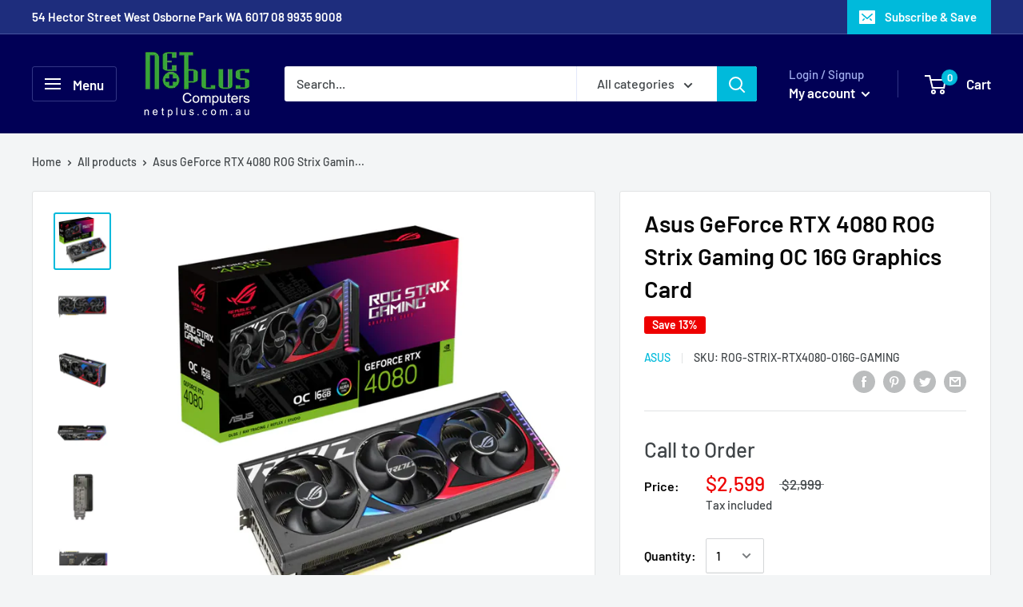

--- FILE ---
content_type: text/html; charset=utf-8
request_url: https://netplus.com.au/products/asus-geforce-rtx-4080-rog-strix-gaming-oc-16g-graphics-card
body_size: 33694
content:
<!doctype html>

<html class="no-js" lang="en">
  <head>
    <meta charset="utf-8"> 
    <meta http-equiv="X-UA-Compatible" content="IE=edge,chrome=1">
    <meta name="viewport" content="width=device-width, initial-scale=1.0, height=device-height, minimum-scale=1.0, maximum-scale=1.0">
    <meta name="theme-color" content="#00badb"><title>Asus GeForce RTX 4080 ROG Strix Gaming OC 16G Graphics Card &ndash; Netplus Computers
</title><meta name="description" content="Specifications Product Name:   Asus GeForce RTX 4080 ROG Strix Gaming OC 16G Graphics Card Model Number:   ROG-STRIX-RTX4080-O16G-GAMING Brand:   Manufacturer Warranty:   3 Year Keywords: RTX 4080 16GB DisplayPort HDMI Description"><link rel="canonical" href="https://netplus.com.au/products/asus-geforce-rtx-4080-rog-strix-gaming-oc-16g-graphics-card"><link rel="shortcut icon" href="//netplus.com.au/cdn/shop/files/favicon_27551898-6ef8-4713-95dc-636de47bf7a5_48x48.jpg?v=1631853961" type="image/png"><link rel="preload" as="style" href="//netplus.com.au/cdn/shop/t/4/assets/theme.scss.css?v=129015268424564561861768378753">

    <meta property="og:type" content="product">
  <meta property="og:title" content="Asus GeForce RTX 4080 ROG Strix Gaming OC 16G Graphics Card"><meta property="og:image" content="http://netplus.com.au/cdn/shop/products/Asus-GeForce-RTX-4080-ROG-Strix-Gaming-OC-16G-Graphics-Card-8_1024x.webp?v=1676972598">
    <meta property="og:image:secure_url" content="https://netplus.com.au/cdn/shop/products/Asus-GeForce-RTX-4080-ROG-Strix-Gaming-OC-16G-Graphics-Card-8_1024x.webp?v=1676972598"><meta property="og:image" content="http://netplus.com.au/cdn/shop/products/Asus-GeForce-RTX-4080-ROG-Strix-Gaming-OC-16G-Graphics-Card-5_1024x.webp?v=1676972597">
    <meta property="og:image:secure_url" content="https://netplus.com.au/cdn/shop/products/Asus-GeForce-RTX-4080-ROG-Strix-Gaming-OC-16G-Graphics-Card-5_1024x.webp?v=1676972597"><meta property="og:image" content="http://netplus.com.au/cdn/shop/products/Asus-GeForce-RTX-4080-ROG-Strix-Gaming-OC-16G-Graphics-Card-4_1024x.webp?v=1676972597">
    <meta property="og:image:secure_url" content="https://netplus.com.au/cdn/shop/products/Asus-GeForce-RTX-4080-ROG-Strix-Gaming-OC-16G-Graphics-Card-4_1024x.webp?v=1676972597"><meta property="product:price:amount" content="2,599.00">
  <meta property="product:price:currency" content="AUD"><meta property="og:description" content="Specifications Product Name:   Asus GeForce RTX 4080 ROG Strix Gaming OC 16G Graphics Card Model Number:   ROG-STRIX-RTX4080-O16G-GAMING Brand:   Manufacturer Warranty:   3 Year Keywords: RTX 4080 16GB DisplayPort HDMI Description"><meta property="og:url" content="https://netplus.com.au/products/asus-geforce-rtx-4080-rog-strix-gaming-oc-16g-graphics-card">
<meta property="og:site_name" content="Netplus Computers"><meta name="twitter:card" content="summary"><meta name="twitter:title" content="Asus GeForce RTX 4080 ROG Strix Gaming OC 16G Graphics Card">
  <meta name="twitter:description" content="
Specifications


Product Name:
 
Asus GeForce RTX 4080 ROG Strix Gaming OC 16G Graphics Card


Model Number:
 
ROG-STRIX-RTX4080-O16G-GAMING


Brand:
 



Manufacturer Warranty:
 
3 Year


Keywords:


RTX 4080

16GB

DisplayPort

HDMI




Description

">
  <meta name="twitter:image" content="https://netplus.com.au/cdn/shop/products/Asus-GeForce-RTX-4080-ROG-Strix-Gaming-OC-16G-Graphics-Card-8_600x600_crop_center.webp?v=1676972598">
<link rel="preconnect" href="//fonts.shopifycdn.com">
    <link rel="dns-prefetch" href="//productreviews.shopifycdn.com">
    <link rel="dns-prefetch" href="//maps.googleapis.com">
    <link rel="dns-prefetch" href="//maps.gstatic.com">

    <link href="//netplus.com.au/cdn/shop/t/4/assets/globopreorder.css?v=6296322829246671161581562577" rel="stylesheet" type="text/css" media="all" />

<script type="text/javascript">
    var GPOProduct = {
        'product': {
            "id":7890738577657,
            "variants": {
                
                    43706491502841:{
                    "id": 43706491502841,
                    "inventory_management":"shopify",
                    "inventory_policy":"deny",
                    "inventory_quantity":0
                    }
                
            },
            "selected_variant": 43706491502841
        }
    };
</script>


<script src="//netplus.com.au/cdn/shop/t/4/assets/globopreorder_params.js?v=131347629396731715141581573349"></script>
<script src="//netplus.com.au/cdn/shop/t/4/assets/globopreorder.js?v=102951289841588257481581562576" defer="defer"></script>
<script>window.performance && window.performance.mark && window.performance.mark('shopify.content_for_header.start');</script><meta name="google-site-verification" content="GqVAZrgjlHiAdcQsVkeZwnnaDM5clKqUPg7ZoU3BRWc">
<meta name="google-site-verification" content="3ecgw0epz2JepJJ0-wpvJoMZgFby6MAU34TRq1Rsk8A">
<meta name="facebook-domain-verification" content="9h9wyvbf0qe6ldztmgtdxtkv2av731">
<meta id="shopify-digital-wallet" name="shopify-digital-wallet" content="/30993088643/digital_wallets/dialog">
<meta name="shopify-checkout-api-token" content="dc1249da9881fc51c473be64bc378f30">
<meta id="in-context-paypal-metadata" data-shop-id="30993088643" data-venmo-supported="false" data-environment="production" data-locale="en_US" data-paypal-v4="true" data-currency="AUD">
<link rel="alternate" type="application/json+oembed" href="https://netplus.com.au/products/asus-geforce-rtx-4080-rog-strix-gaming-oc-16g-graphics-card.oembed">
<script async="async" src="/checkouts/internal/preloads.js?locale=en-AU"></script>
<script id="shopify-features" type="application/json">{"accessToken":"dc1249da9881fc51c473be64bc378f30","betas":["rich-media-storefront-analytics"],"domain":"netplus.com.au","predictiveSearch":true,"shopId":30993088643,"locale":"en"}</script>
<script>var Shopify = Shopify || {};
Shopify.shop = "aa-it.myshopify.com";
Shopify.locale = "en";
Shopify.currency = {"active":"AUD","rate":"1.0"};
Shopify.country = "AU";
Shopify.theme = {"name":"Warehouse","id":85079654531,"schema_name":"Warehouse","schema_version":"1.6.5","theme_store_id":871,"role":"main"};
Shopify.theme.handle = "null";
Shopify.theme.style = {"id":null,"handle":null};
Shopify.cdnHost = "netplus.com.au/cdn";
Shopify.routes = Shopify.routes || {};
Shopify.routes.root = "/";</script>
<script type="module">!function(o){(o.Shopify=o.Shopify||{}).modules=!0}(window);</script>
<script>!function(o){function n(){var o=[];function n(){o.push(Array.prototype.slice.apply(arguments))}return n.q=o,n}var t=o.Shopify=o.Shopify||{};t.loadFeatures=n(),t.autoloadFeatures=n()}(window);</script>
<script id="shop-js-analytics" type="application/json">{"pageType":"product"}</script>
<script defer="defer" async type="module" src="//netplus.com.au/cdn/shopifycloud/shop-js/modules/v2/client.init-shop-cart-sync_C5BV16lS.en.esm.js"></script>
<script defer="defer" async type="module" src="//netplus.com.au/cdn/shopifycloud/shop-js/modules/v2/chunk.common_CygWptCX.esm.js"></script>
<script type="module">
  await import("//netplus.com.au/cdn/shopifycloud/shop-js/modules/v2/client.init-shop-cart-sync_C5BV16lS.en.esm.js");
await import("//netplus.com.au/cdn/shopifycloud/shop-js/modules/v2/chunk.common_CygWptCX.esm.js");

  window.Shopify.SignInWithShop?.initShopCartSync?.({"fedCMEnabled":true,"windoidEnabled":true});

</script>
<script>(function() {
  var isLoaded = false;
  function asyncLoad() {
    if (isLoaded) return;
    isLoaded = true;
    var urls = ["https:\/\/chimpstatic.com\/mcjs-connected\/js\/users\/6fcad288ea378198b843519cf\/928ac86b8825f53a18577ac0b.js?shop=aa-it.myshopify.com","\/\/code.tidio.co\/rbjjp3j9pcm7leugjabxayded8m5ye90.js?shop=aa-it.myshopify.com"];
    for (var i = 0; i < urls.length; i++) {
      var s = document.createElement('script');
      s.type = 'text/javascript';
      s.async = true;
      s.src = urls[i];
      var x = document.getElementsByTagName('script')[0];
      x.parentNode.insertBefore(s, x);
    }
  };
  if(window.attachEvent) {
    window.attachEvent('onload', asyncLoad);
  } else {
    window.addEventListener('load', asyncLoad, false);
  }
})();</script>
<script id="__st">var __st={"a":30993088643,"offset":28800,"reqid":"2f756157-3370-4792-817e-676b42271f54-1768720409","pageurl":"netplus.com.au\/products\/asus-geforce-rtx-4080-rog-strix-gaming-oc-16g-graphics-card","u":"747dc113715b","p":"product","rtyp":"product","rid":7890738577657};</script>
<script>window.ShopifyPaypalV4VisibilityTracking = true;</script>
<script id="captcha-bootstrap">!function(){'use strict';const t='contact',e='account',n='new_comment',o=[[t,t],['blogs',n],['comments',n],[t,'customer']],c=[[e,'customer_login'],[e,'guest_login'],[e,'recover_customer_password'],[e,'create_customer']],r=t=>t.map((([t,e])=>`form[action*='/${t}']:not([data-nocaptcha='true']) input[name='form_type'][value='${e}']`)).join(','),a=t=>()=>t?[...document.querySelectorAll(t)].map((t=>t.form)):[];function s(){const t=[...o],e=r(t);return a(e)}const i='password',u='form_key',d=['recaptcha-v3-token','g-recaptcha-response','h-captcha-response',i],f=()=>{try{return window.sessionStorage}catch{return}},m='__shopify_v',_=t=>t.elements[u];function p(t,e,n=!1){try{const o=window.sessionStorage,c=JSON.parse(o.getItem(e)),{data:r}=function(t){const{data:e,action:n}=t;return t[m]||n?{data:e,action:n}:{data:t,action:n}}(c);for(const[e,n]of Object.entries(r))t.elements[e]&&(t.elements[e].value=n);n&&o.removeItem(e)}catch(o){console.error('form repopulation failed',{error:o})}}const l='form_type',E='cptcha';function T(t){t.dataset[E]=!0}const w=window,h=w.document,L='Shopify',v='ce_forms',y='captcha';let A=!1;((t,e)=>{const n=(g='f06e6c50-85a8-45c8-87d0-21a2b65856fe',I='https://cdn.shopify.com/shopifycloud/storefront-forms-hcaptcha/ce_storefront_forms_captcha_hcaptcha.v1.5.2.iife.js',D={infoText:'Protected by hCaptcha',privacyText:'Privacy',termsText:'Terms'},(t,e,n)=>{const o=w[L][v],c=o.bindForm;if(c)return c(t,g,e,D).then(n);var r;o.q.push([[t,g,e,D],n]),r=I,A||(h.body.append(Object.assign(h.createElement('script'),{id:'captcha-provider',async:!0,src:r})),A=!0)});var g,I,D;w[L]=w[L]||{},w[L][v]=w[L][v]||{},w[L][v].q=[],w[L][y]=w[L][y]||{},w[L][y].protect=function(t,e){n(t,void 0,e),T(t)},Object.freeze(w[L][y]),function(t,e,n,w,h,L){const[v,y,A,g]=function(t,e,n){const i=e?o:[],u=t?c:[],d=[...i,...u],f=r(d),m=r(i),_=r(d.filter((([t,e])=>n.includes(e))));return[a(f),a(m),a(_),s()]}(w,h,L),I=t=>{const e=t.target;return e instanceof HTMLFormElement?e:e&&e.form},D=t=>v().includes(t);t.addEventListener('submit',(t=>{const e=I(t);if(!e)return;const n=D(e)&&!e.dataset.hcaptchaBound&&!e.dataset.recaptchaBound,o=_(e),c=g().includes(e)&&(!o||!o.value);(n||c)&&t.preventDefault(),c&&!n&&(function(t){try{if(!f())return;!function(t){const e=f();if(!e)return;const n=_(t);if(!n)return;const o=n.value;o&&e.removeItem(o)}(t);const e=Array.from(Array(32),(()=>Math.random().toString(36)[2])).join('');!function(t,e){_(t)||t.append(Object.assign(document.createElement('input'),{type:'hidden',name:u})),t.elements[u].value=e}(t,e),function(t,e){const n=f();if(!n)return;const o=[...t.querySelectorAll(`input[type='${i}']`)].map((({name:t})=>t)),c=[...d,...o],r={};for(const[a,s]of new FormData(t).entries())c.includes(a)||(r[a]=s);n.setItem(e,JSON.stringify({[m]:1,action:t.action,data:r}))}(t,e)}catch(e){console.error('failed to persist form',e)}}(e),e.submit())}));const S=(t,e)=>{t&&!t.dataset[E]&&(n(t,e.some((e=>e===t))),T(t))};for(const o of['focusin','change'])t.addEventListener(o,(t=>{const e=I(t);D(e)&&S(e,y())}));const B=e.get('form_key'),M=e.get(l),P=B&&M;t.addEventListener('DOMContentLoaded',(()=>{const t=y();if(P)for(const e of t)e.elements[l].value===M&&p(e,B);[...new Set([...A(),...v().filter((t=>'true'===t.dataset.shopifyCaptcha))])].forEach((e=>S(e,t)))}))}(h,new URLSearchParams(w.location.search),n,t,e,['guest_login'])})(!0,!0)}();</script>
<script integrity="sha256-4kQ18oKyAcykRKYeNunJcIwy7WH5gtpwJnB7kiuLZ1E=" data-source-attribution="shopify.loadfeatures" defer="defer" src="//netplus.com.au/cdn/shopifycloud/storefront/assets/storefront/load_feature-a0a9edcb.js" crossorigin="anonymous"></script>
<script data-source-attribution="shopify.dynamic_checkout.dynamic.init">var Shopify=Shopify||{};Shopify.PaymentButton=Shopify.PaymentButton||{isStorefrontPortableWallets:!0,init:function(){window.Shopify.PaymentButton.init=function(){};var t=document.createElement("script");t.src="https://netplus.com.au/cdn/shopifycloud/portable-wallets/latest/portable-wallets.en.js",t.type="module",document.head.appendChild(t)}};
</script>
<script data-source-attribution="shopify.dynamic_checkout.buyer_consent">
  function portableWalletsHideBuyerConsent(e){var t=document.getElementById("shopify-buyer-consent"),n=document.getElementById("shopify-subscription-policy-button");t&&n&&(t.classList.add("hidden"),t.setAttribute("aria-hidden","true"),n.removeEventListener("click",e))}function portableWalletsShowBuyerConsent(e){var t=document.getElementById("shopify-buyer-consent"),n=document.getElementById("shopify-subscription-policy-button");t&&n&&(t.classList.remove("hidden"),t.removeAttribute("aria-hidden"),n.addEventListener("click",e))}window.Shopify?.PaymentButton&&(window.Shopify.PaymentButton.hideBuyerConsent=portableWalletsHideBuyerConsent,window.Shopify.PaymentButton.showBuyerConsent=portableWalletsShowBuyerConsent);
</script>
<script data-source-attribution="shopify.dynamic_checkout.cart.bootstrap">document.addEventListener("DOMContentLoaded",(function(){function t(){return document.querySelector("shopify-accelerated-checkout-cart, shopify-accelerated-checkout")}if(t())Shopify.PaymentButton.init();else{new MutationObserver((function(e,n){t()&&(Shopify.PaymentButton.init(),n.disconnect())})).observe(document.body,{childList:!0,subtree:!0})}}));
</script>
<link id="shopify-accelerated-checkout-styles" rel="stylesheet" media="screen" href="https://netplus.com.au/cdn/shopifycloud/portable-wallets/latest/accelerated-checkout-backwards-compat.css" crossorigin="anonymous">
<style id="shopify-accelerated-checkout-cart">
        #shopify-buyer-consent {
  margin-top: 1em;
  display: inline-block;
  width: 100%;
}

#shopify-buyer-consent.hidden {
  display: none;
}

#shopify-subscription-policy-button {
  background: none;
  border: none;
  padding: 0;
  text-decoration: underline;
  font-size: inherit;
  cursor: pointer;
}

#shopify-subscription-policy-button::before {
  box-shadow: none;
}

      </style>

<script>window.performance && window.performance.mark && window.performance.mark('shopify.content_for_header.end');</script>

    
  <script type="application/ld+json">
  {
    "@context": "http://schema.org",
    "@type": "Product",
    "offers": [{
          "@type": "Offer",
          "name": "Default Title",
          "availability":"https://schema.org/OutOfStock",
          "price": "2,599.00",
          "priceCurrency": "AUD",
          "priceValidUntil": "2026-01-28","sku": "ROG-STRIX-RTX4080-O16G-GAMING","url": "/products/asus-geforce-rtx-4080-rog-strix-gaming-oc-16g-graphics-card/products/asus-geforce-rtx-4080-rog-strix-gaming-oc-16g-graphics-card?variant=43706491502841"
        }
],

    "brand": {
      "name": "ASUS"
    },
    "name": "Asus GeForce RTX 4080 ROG Strix Gaming OC 16G Graphics Card",
    "description": "\nSpecifications\n\n\nProduct Name:\n \nAsus GeForce RTX 4080 ROG Strix Gaming OC 16G Graphics Card\n\n\nModel Number:\n \nROG-STRIX-RTX4080-O16G-GAMING\n\n\nBrand:\n \n\n\n\nManufacturer Warranty:\n \n3 Year\n\n\nKeywords:\n\n\nRTX 4080\n\n16GB\n\nDisplayPort\n\nHDMI\n\n\n\n\nDescription\n\n",
    "category": "Video\/Graphics Cards",
    "url": "/products/asus-geforce-rtx-4080-rog-strix-gaming-oc-16g-graphics-card/products/asus-geforce-rtx-4080-rog-strix-gaming-oc-16g-graphics-card",
    "sku": "ROG-STRIX-RTX4080-O16G-GAMING",
    "image": {
      "@type": "ImageObject",
      "url": "https://netplus.com.au/cdn/shop/products/Asus-GeForce-RTX-4080-ROG-Strix-Gaming-OC-16G-Graphics-Card-8_1024x.webp?v=1676972598",
      "image": "https://netplus.com.au/cdn/shop/products/Asus-GeForce-RTX-4080-ROG-Strix-Gaming-OC-16G-Graphics-Card-8_1024x.webp?v=1676972598",
      "name": "Asus GeForce RTX 4080 ROG Strix Gaming OC 16G Graphics Card",
      "width": "1024",
      "height": "1024"
    }
  }
  </script>



  <script type="application/ld+json">
  {
    "@context": "http://schema.org",
    "@type": "BreadcrumbList",
  "itemListElement": [{
      "@type": "ListItem",
      "position": 1,
      "name": "Home",
      "item": "https://netplus.com.au"
    },{
          "@type": "ListItem",
          "position": 2,
          "name": "Asus GeForce RTX 4080 ROG Strix Gaming OC 16G Graphics Card",
          "item": "https://netplus.com.au/products/asus-geforce-rtx-4080-rog-strix-gaming-oc-16g-graphics-card"
        }]
  }
  </script>


    <script>
      // This allows to expose several variables to the global scope, to be used in scripts
      window.theme = {
        template: "product",
        localeRootUrl: '',
        shopCurrency: "AUD",
        cartCount: 0,
        customerId: null,
        moneyFormat: "${{amount}}",
        moneyWithCurrencyFormat: "${{amount}} AUD",
        useNativeMultiCurrency: false,
        currencyConversionEnabled: false,
        currencyConversionMoneyFormat: "money_format",
        currencyConversionRoundAmounts: false,
        showDiscount: true,
        discountMode: "percentage",
        searchMode: "product,article",
        cartType: "drawer"
      };

      window.languages = {
        collectionOnSaleLabel: "Save {{savings}}",
        productFormUnavailable: "Unavailable",
        productFormAddToCart: "Add to cart",
        productFormSoldOut: "Sold out",
        shippingEstimatorNoResults: "No shipping could be found for your address.",
        shippingEstimatorOneResult: "There is one shipping rate for your address:",
        shippingEstimatorMultipleResults: "There are {{count}} shipping rates for your address:",
        shippingEstimatorErrors: "There are some errors:"
      };

      window.lazySizesConfig = {
        loadHidden: false,
        hFac: 0.8,
        expFactor: 3,
        customMedia: {
          '--phone': '(max-width: 640px)',
          '--tablet': '(min-width: 641px) and (max-width: 1023px)',
          '--lap': '(min-width: 1024px)'
        }
      };

      document.documentElement.className = document.documentElement.className.replace('no-js', 'js');
    </script>

    <script src="//netplus.com.au/cdn/shop/t/4/assets/lazysizes.min.js?v=38423348123636194381579577122" async></script>

    
<script src="//polyfill-fastly.net/v3/polyfill.min.js?unknown=polyfill&features=fetch,Element.prototype.closest,Element.prototype.matches,Element.prototype.remove,Element.prototype.classList,Array.prototype.includes,Array.prototype.fill,String.prototype.includes,String.prototype.padStart,Object.assign,CustomEvent,Intl,URL,DOMTokenList,IntersectionObserver,IntersectionObserverEntry" defer></script>
    <script src="//netplus.com.au/cdn/shop/t/4/assets/libs.min.js?v=36629197183099365621579577123" defer></script>
    <script src="//netplus.com.au/cdn/shop/t/4/assets/theme.min.js?v=39784513580163524061579577125" defer></script>
    <script src="//netplus.com.au/cdn/shop/t/4/assets/custom.js?v=90373254691674712701579577120" defer></script>

    <link rel="stylesheet" href="//netplus.com.au/cdn/shop/t/4/assets/theme.scss.css?v=129015268424564561861768378753">
  
  <!-- "snippets/bookthatapp-widgets.liquid" was not rendered, the associated app was uninstalled -->

	<!-- SOLD STOCK PRODUCT APP START -->
	
		





  















<style>
	.sold_mainbox{margin-bottom: 1rem;}
	.sold_pro{ color: #f18d00; }
	label.sold.sold_pro,.pro-inventory{ display: block;margin-bottom:5px; }
	.emoticon{vertical-align: top;}
	.hide{display:none;}
	.inline{display:inline;}
	b{font-weight:bold;}
	span.separator {margin: 0 0.5rem;}
</style>




<script type="text/javascript">
  
	var variantStock = {};

	
	
		variantStock['43706491502841'] = {};
		
				 
		variantStock['43706491502841']['sold'] = parseInt('');
	
				 
	window.spSoldStockSetting = {
		setting: {
			soldStock: {
				display: ('0' == 1) ? true : false,
				type: 'product',
				icon: 'emoticon emoticon-fire',
				text: 'Sold '    
			},
			inStock: {
				display: ('0' == 1) ? true : false,
				text: 'In stock',
				inline: ('0' == 1) ? true : false,
				limit: {
					check: ('0' == 1) ? true : false,
					number: parseInt('0')
				}
			}
		},
		productID: '7890738577657',
		assignProductType: 'all',
		productSoldCount: parseInt(''),
		productInStock: parseInt('0'),
		firstVariantID: parseInt('43706491502841'),
		variantStock: variantStock,
		currentTemplate: 'product',
		soldapp_w_position: '1' 
	};
</script>
	
	<!-- SOLD STOCK PRODUCT APP END -->

<!-- "snippets/hulkcode_common.liquid" was not rendered, the associated app was uninstalled --><script src='https://volumediscount.hulkapps.com/hulkcode.js' defer='defer'></script><!-- GS-Inventory Start. Do not change -->
  
  <script class="gsinvProdScript">
    gsInventoryDefaultV = "43706491502841";
    cntImages = 0;
    gsInventoryQty = {};
    gsIncoming = {};    
    gsIncomingDate = {};
    gsInventoryContinue = {};
    gssiproductUrl = "asus-geforce-rtx-4080-rog-strix-gaming-oc-16g-graphics-card";
     gsInventoryQty[43706491502841] =  0  ; gsIncomingDate[43706491502841] = ''; gsInventoryContinue[43706491502841] = 'deny'; gsIncoming[43706491502841] =  false  ; cntImages++;     
  </script>

<script class="gsinvdata">
                             
  </script>

<script async type="text/javascript" src="https://gravity-apps.com/showinventory/js/shopify/gsinventory3960.js?v=gs4876a26b88310f7fee5f1635e0d6fbf2"></script>
<!-- GS-Inventory End. Do not change  --><link href="https://monorail-edge.shopifysvc.com" rel="dns-prefetch">
<script>(function(){if ("sendBeacon" in navigator && "performance" in window) {try {var session_token_from_headers = performance.getEntriesByType('navigation')[0].serverTiming.find(x => x.name == '_s').description;} catch {var session_token_from_headers = undefined;}var session_cookie_matches = document.cookie.match(/_shopify_s=([^;]*)/);var session_token_from_cookie = session_cookie_matches && session_cookie_matches.length === 2 ? session_cookie_matches[1] : "";var session_token = session_token_from_headers || session_token_from_cookie || "";function handle_abandonment_event(e) {var entries = performance.getEntries().filter(function(entry) {return /monorail-edge.shopifysvc.com/.test(entry.name);});if (!window.abandonment_tracked && entries.length === 0) {window.abandonment_tracked = true;var currentMs = Date.now();var navigation_start = performance.timing.navigationStart;var payload = {shop_id: 30993088643,url: window.location.href,navigation_start,duration: currentMs - navigation_start,session_token,page_type: "product"};window.navigator.sendBeacon("https://monorail-edge.shopifysvc.com/v1/produce", JSON.stringify({schema_id: "online_store_buyer_site_abandonment/1.1",payload: payload,metadata: {event_created_at_ms: currentMs,event_sent_at_ms: currentMs}}));}}window.addEventListener('pagehide', handle_abandonment_event);}}());</script>
<script id="web-pixels-manager-setup">(function e(e,d,r,n,o){if(void 0===o&&(o={}),!Boolean(null===(a=null===(i=window.Shopify)||void 0===i?void 0:i.analytics)||void 0===a?void 0:a.replayQueue)){var i,a;window.Shopify=window.Shopify||{};var t=window.Shopify;t.analytics=t.analytics||{};var s=t.analytics;s.replayQueue=[],s.publish=function(e,d,r){return s.replayQueue.push([e,d,r]),!0};try{self.performance.mark("wpm:start")}catch(e){}var l=function(){var e={modern:/Edge?\/(1{2}[4-9]|1[2-9]\d|[2-9]\d{2}|\d{4,})\.\d+(\.\d+|)|Firefox\/(1{2}[4-9]|1[2-9]\d|[2-9]\d{2}|\d{4,})\.\d+(\.\d+|)|Chrom(ium|e)\/(9{2}|\d{3,})\.\d+(\.\d+|)|(Maci|X1{2}).+ Version\/(15\.\d+|(1[6-9]|[2-9]\d|\d{3,})\.\d+)([,.]\d+|)( \(\w+\)|)( Mobile\/\w+|) Safari\/|Chrome.+OPR\/(9{2}|\d{3,})\.\d+\.\d+|(CPU[ +]OS|iPhone[ +]OS|CPU[ +]iPhone|CPU IPhone OS|CPU iPad OS)[ +]+(15[._]\d+|(1[6-9]|[2-9]\d|\d{3,})[._]\d+)([._]\d+|)|Android:?[ /-](13[3-9]|1[4-9]\d|[2-9]\d{2}|\d{4,})(\.\d+|)(\.\d+|)|Android.+Firefox\/(13[5-9]|1[4-9]\d|[2-9]\d{2}|\d{4,})\.\d+(\.\d+|)|Android.+Chrom(ium|e)\/(13[3-9]|1[4-9]\d|[2-9]\d{2}|\d{4,})\.\d+(\.\d+|)|SamsungBrowser\/([2-9]\d|\d{3,})\.\d+/,legacy:/Edge?\/(1[6-9]|[2-9]\d|\d{3,})\.\d+(\.\d+|)|Firefox\/(5[4-9]|[6-9]\d|\d{3,})\.\d+(\.\d+|)|Chrom(ium|e)\/(5[1-9]|[6-9]\d|\d{3,})\.\d+(\.\d+|)([\d.]+$|.*Safari\/(?![\d.]+ Edge\/[\d.]+$))|(Maci|X1{2}).+ Version\/(10\.\d+|(1[1-9]|[2-9]\d|\d{3,})\.\d+)([,.]\d+|)( \(\w+\)|)( Mobile\/\w+|) Safari\/|Chrome.+OPR\/(3[89]|[4-9]\d|\d{3,})\.\d+\.\d+|(CPU[ +]OS|iPhone[ +]OS|CPU[ +]iPhone|CPU IPhone OS|CPU iPad OS)[ +]+(10[._]\d+|(1[1-9]|[2-9]\d|\d{3,})[._]\d+)([._]\d+|)|Android:?[ /-](13[3-9]|1[4-9]\d|[2-9]\d{2}|\d{4,})(\.\d+|)(\.\d+|)|Mobile Safari.+OPR\/([89]\d|\d{3,})\.\d+\.\d+|Android.+Firefox\/(13[5-9]|1[4-9]\d|[2-9]\d{2}|\d{4,})\.\d+(\.\d+|)|Android.+Chrom(ium|e)\/(13[3-9]|1[4-9]\d|[2-9]\d{2}|\d{4,})\.\d+(\.\d+|)|Android.+(UC? ?Browser|UCWEB|U3)[ /]?(15\.([5-9]|\d{2,})|(1[6-9]|[2-9]\d|\d{3,})\.\d+)\.\d+|SamsungBrowser\/(5\.\d+|([6-9]|\d{2,})\.\d+)|Android.+MQ{2}Browser\/(14(\.(9|\d{2,})|)|(1[5-9]|[2-9]\d|\d{3,})(\.\d+|))(\.\d+|)|K[Aa][Ii]OS\/(3\.\d+|([4-9]|\d{2,})\.\d+)(\.\d+|)/},d=e.modern,r=e.legacy,n=navigator.userAgent;return n.match(d)?"modern":n.match(r)?"legacy":"unknown"}(),u="modern"===l?"modern":"legacy",c=(null!=n?n:{modern:"",legacy:""})[u],f=function(e){return[e.baseUrl,"/wpm","/b",e.hashVersion,"modern"===e.buildTarget?"m":"l",".js"].join("")}({baseUrl:d,hashVersion:r,buildTarget:u}),m=function(e){var d=e.version,r=e.bundleTarget,n=e.surface,o=e.pageUrl,i=e.monorailEndpoint;return{emit:function(e){var a=e.status,t=e.errorMsg,s=(new Date).getTime(),l=JSON.stringify({metadata:{event_sent_at_ms:s},events:[{schema_id:"web_pixels_manager_load/3.1",payload:{version:d,bundle_target:r,page_url:o,status:a,surface:n,error_msg:t},metadata:{event_created_at_ms:s}}]});if(!i)return console&&console.warn&&console.warn("[Web Pixels Manager] No Monorail endpoint provided, skipping logging."),!1;try{return self.navigator.sendBeacon.bind(self.navigator)(i,l)}catch(e){}var u=new XMLHttpRequest;try{return u.open("POST",i,!0),u.setRequestHeader("Content-Type","text/plain"),u.send(l),!0}catch(e){return console&&console.warn&&console.warn("[Web Pixels Manager] Got an unhandled error while logging to Monorail."),!1}}}}({version:r,bundleTarget:l,surface:e.surface,pageUrl:self.location.href,monorailEndpoint:e.monorailEndpoint});try{o.browserTarget=l,function(e){var d=e.src,r=e.async,n=void 0===r||r,o=e.onload,i=e.onerror,a=e.sri,t=e.scriptDataAttributes,s=void 0===t?{}:t,l=document.createElement("script"),u=document.querySelector("head"),c=document.querySelector("body");if(l.async=n,l.src=d,a&&(l.integrity=a,l.crossOrigin="anonymous"),s)for(var f in s)if(Object.prototype.hasOwnProperty.call(s,f))try{l.dataset[f]=s[f]}catch(e){}if(o&&l.addEventListener("load",o),i&&l.addEventListener("error",i),u)u.appendChild(l);else{if(!c)throw new Error("Did not find a head or body element to append the script");c.appendChild(l)}}({src:f,async:!0,onload:function(){if(!function(){var e,d;return Boolean(null===(d=null===(e=window.Shopify)||void 0===e?void 0:e.analytics)||void 0===d?void 0:d.initialized)}()){var d=window.webPixelsManager.init(e)||void 0;if(d){var r=window.Shopify.analytics;r.replayQueue.forEach((function(e){var r=e[0],n=e[1],o=e[2];d.publishCustomEvent(r,n,o)})),r.replayQueue=[],r.publish=d.publishCustomEvent,r.visitor=d.visitor,r.initialized=!0}}},onerror:function(){return m.emit({status:"failed",errorMsg:"".concat(f," has failed to load")})},sri:function(e){var d=/^sha384-[A-Za-z0-9+/=]+$/;return"string"==typeof e&&d.test(e)}(c)?c:"",scriptDataAttributes:o}),m.emit({status:"loading"})}catch(e){m.emit({status:"failed",errorMsg:(null==e?void 0:e.message)||"Unknown error"})}}})({shopId: 30993088643,storefrontBaseUrl: "https://netplus.com.au",extensionsBaseUrl: "https://extensions.shopifycdn.com/cdn/shopifycloud/web-pixels-manager",monorailEndpoint: "https://monorail-edge.shopifysvc.com/unstable/produce_batch",surface: "storefront-renderer",enabledBetaFlags: ["2dca8a86"],webPixelsConfigList: [{"id":"68223225","eventPayloadVersion":"v1","runtimeContext":"LAX","scriptVersion":"1","type":"CUSTOM","privacyPurposes":["ANALYTICS"],"name":"Google Analytics tag (migrated)"},{"id":"shopify-app-pixel","configuration":"{}","eventPayloadVersion":"v1","runtimeContext":"STRICT","scriptVersion":"0450","apiClientId":"shopify-pixel","type":"APP","privacyPurposes":["ANALYTICS","MARKETING"]},{"id":"shopify-custom-pixel","eventPayloadVersion":"v1","runtimeContext":"LAX","scriptVersion":"0450","apiClientId":"shopify-pixel","type":"CUSTOM","privacyPurposes":["ANALYTICS","MARKETING"]}],isMerchantRequest: false,initData: {"shop":{"name":"Netplus Computers","paymentSettings":{"currencyCode":"AUD"},"myshopifyDomain":"aa-it.myshopify.com","countryCode":"AU","storefrontUrl":"https:\/\/netplus.com.au"},"customer":null,"cart":null,"checkout":null,"productVariants":[{"price":{"amount":2599.0,"currencyCode":"AUD"},"product":{"title":"Asus GeForce RTX 4080 ROG Strix Gaming OC 16G Graphics Card","vendor":"ASUS","id":"7890738577657","untranslatedTitle":"Asus GeForce RTX 4080 ROG Strix Gaming OC 16G Graphics Card","url":"\/products\/asus-geforce-rtx-4080-rog-strix-gaming-oc-16g-graphics-card","type":"Video\/Graphics Cards"},"id":"43706491502841","image":{"src":"\/\/netplus.com.au\/cdn\/shop\/products\/Asus-GeForce-RTX-4080-ROG-Strix-Gaming-OC-16G-Graphics-Card-8.webp?v=1676972598"},"sku":"ROG-STRIX-RTX4080-O16G-GAMING","title":"Default Title","untranslatedTitle":"Default Title"}],"purchasingCompany":null},},"https://netplus.com.au/cdn","fcfee988w5aeb613cpc8e4bc33m6693e112",{"modern":"","legacy":""},{"shopId":"30993088643","storefrontBaseUrl":"https:\/\/netplus.com.au","extensionBaseUrl":"https:\/\/extensions.shopifycdn.com\/cdn\/shopifycloud\/web-pixels-manager","surface":"storefront-renderer","enabledBetaFlags":"[\"2dca8a86\"]","isMerchantRequest":"false","hashVersion":"fcfee988w5aeb613cpc8e4bc33m6693e112","publish":"custom","events":"[[\"page_viewed\",{}],[\"product_viewed\",{\"productVariant\":{\"price\":{\"amount\":2599.0,\"currencyCode\":\"AUD\"},\"product\":{\"title\":\"Asus GeForce RTX 4080 ROG Strix Gaming OC 16G Graphics Card\",\"vendor\":\"ASUS\",\"id\":\"7890738577657\",\"untranslatedTitle\":\"Asus GeForce RTX 4080 ROG Strix Gaming OC 16G Graphics Card\",\"url\":\"\/products\/asus-geforce-rtx-4080-rog-strix-gaming-oc-16g-graphics-card\",\"type\":\"Video\/Graphics Cards\"},\"id\":\"43706491502841\",\"image\":{\"src\":\"\/\/netplus.com.au\/cdn\/shop\/products\/Asus-GeForce-RTX-4080-ROG-Strix-Gaming-OC-16G-Graphics-Card-8.webp?v=1676972598\"},\"sku\":\"ROG-STRIX-RTX4080-O16G-GAMING\",\"title\":\"Default Title\",\"untranslatedTitle\":\"Default Title\"}}]]"});</script><script>
  window.ShopifyAnalytics = window.ShopifyAnalytics || {};
  window.ShopifyAnalytics.meta = window.ShopifyAnalytics.meta || {};
  window.ShopifyAnalytics.meta.currency = 'AUD';
  var meta = {"product":{"id":7890738577657,"gid":"gid:\/\/shopify\/Product\/7890738577657","vendor":"ASUS","type":"Video\/Graphics Cards","handle":"asus-geforce-rtx-4080-rog-strix-gaming-oc-16g-graphics-card","variants":[{"id":43706491502841,"price":259900,"name":"Asus GeForce RTX 4080 ROG Strix Gaming OC 16G Graphics Card","public_title":null,"sku":"ROG-STRIX-RTX4080-O16G-GAMING"}],"remote":false},"page":{"pageType":"product","resourceType":"product","resourceId":7890738577657,"requestId":"2f756157-3370-4792-817e-676b42271f54-1768720409"}};
  for (var attr in meta) {
    window.ShopifyAnalytics.meta[attr] = meta[attr];
  }
</script>
<script class="analytics">
  (function () {
    var customDocumentWrite = function(content) {
      var jquery = null;

      if (window.jQuery) {
        jquery = window.jQuery;
      } else if (window.Checkout && window.Checkout.$) {
        jquery = window.Checkout.$;
      }

      if (jquery) {
        jquery('body').append(content);
      }
    };

    var hasLoggedConversion = function(token) {
      if (token) {
        return document.cookie.indexOf('loggedConversion=' + token) !== -1;
      }
      return false;
    }

    var setCookieIfConversion = function(token) {
      if (token) {
        var twoMonthsFromNow = new Date(Date.now());
        twoMonthsFromNow.setMonth(twoMonthsFromNow.getMonth() + 2);

        document.cookie = 'loggedConversion=' + token + '; expires=' + twoMonthsFromNow;
      }
    }

    var trekkie = window.ShopifyAnalytics.lib = window.trekkie = window.trekkie || [];
    if (trekkie.integrations) {
      return;
    }
    trekkie.methods = [
      'identify',
      'page',
      'ready',
      'track',
      'trackForm',
      'trackLink'
    ];
    trekkie.factory = function(method) {
      return function() {
        var args = Array.prototype.slice.call(arguments);
        args.unshift(method);
        trekkie.push(args);
        return trekkie;
      };
    };
    for (var i = 0; i < trekkie.methods.length; i++) {
      var key = trekkie.methods[i];
      trekkie[key] = trekkie.factory(key);
    }
    trekkie.load = function(config) {
      trekkie.config = config || {};
      trekkie.config.initialDocumentCookie = document.cookie;
      var first = document.getElementsByTagName('script')[0];
      var script = document.createElement('script');
      script.type = 'text/javascript';
      script.onerror = function(e) {
        var scriptFallback = document.createElement('script');
        scriptFallback.type = 'text/javascript';
        scriptFallback.onerror = function(error) {
                var Monorail = {
      produce: function produce(monorailDomain, schemaId, payload) {
        var currentMs = new Date().getTime();
        var event = {
          schema_id: schemaId,
          payload: payload,
          metadata: {
            event_created_at_ms: currentMs,
            event_sent_at_ms: currentMs
          }
        };
        return Monorail.sendRequest("https://" + monorailDomain + "/v1/produce", JSON.stringify(event));
      },
      sendRequest: function sendRequest(endpointUrl, payload) {
        // Try the sendBeacon API
        if (window && window.navigator && typeof window.navigator.sendBeacon === 'function' && typeof window.Blob === 'function' && !Monorail.isIos12()) {
          var blobData = new window.Blob([payload], {
            type: 'text/plain'
          });

          if (window.navigator.sendBeacon(endpointUrl, blobData)) {
            return true;
          } // sendBeacon was not successful

        } // XHR beacon

        var xhr = new XMLHttpRequest();

        try {
          xhr.open('POST', endpointUrl);
          xhr.setRequestHeader('Content-Type', 'text/plain');
          xhr.send(payload);
        } catch (e) {
          console.log(e);
        }

        return false;
      },
      isIos12: function isIos12() {
        return window.navigator.userAgent.lastIndexOf('iPhone; CPU iPhone OS 12_') !== -1 || window.navigator.userAgent.lastIndexOf('iPad; CPU OS 12_') !== -1;
      }
    };
    Monorail.produce('monorail-edge.shopifysvc.com',
      'trekkie_storefront_load_errors/1.1',
      {shop_id: 30993088643,
      theme_id: 85079654531,
      app_name: "storefront",
      context_url: window.location.href,
      source_url: "//netplus.com.au/cdn/s/trekkie.storefront.cd680fe47e6c39ca5d5df5f0a32d569bc48c0f27.min.js"});

        };
        scriptFallback.async = true;
        scriptFallback.src = '//netplus.com.au/cdn/s/trekkie.storefront.cd680fe47e6c39ca5d5df5f0a32d569bc48c0f27.min.js';
        first.parentNode.insertBefore(scriptFallback, first);
      };
      script.async = true;
      script.src = '//netplus.com.au/cdn/s/trekkie.storefront.cd680fe47e6c39ca5d5df5f0a32d569bc48c0f27.min.js';
      first.parentNode.insertBefore(script, first);
    };
    trekkie.load(
      {"Trekkie":{"appName":"storefront","development":false,"defaultAttributes":{"shopId":30993088643,"isMerchantRequest":null,"themeId":85079654531,"themeCityHash":"7155402187198883645","contentLanguage":"en","currency":"AUD","eventMetadataId":"334a7f34-0232-4b20-b60f-58a352d6887d"},"isServerSideCookieWritingEnabled":true,"monorailRegion":"shop_domain","enabledBetaFlags":["65f19447"]},"Session Attribution":{},"S2S":{"facebookCapiEnabled":false,"source":"trekkie-storefront-renderer","apiClientId":580111}}
    );

    var loaded = false;
    trekkie.ready(function() {
      if (loaded) return;
      loaded = true;

      window.ShopifyAnalytics.lib = window.trekkie;

      var originalDocumentWrite = document.write;
      document.write = customDocumentWrite;
      try { window.ShopifyAnalytics.merchantGoogleAnalytics.call(this); } catch(error) {};
      document.write = originalDocumentWrite;

      window.ShopifyAnalytics.lib.page(null,{"pageType":"product","resourceType":"product","resourceId":7890738577657,"requestId":"2f756157-3370-4792-817e-676b42271f54-1768720409","shopifyEmitted":true});

      var match = window.location.pathname.match(/checkouts\/(.+)\/(thank_you|post_purchase)/)
      var token = match? match[1]: undefined;
      if (!hasLoggedConversion(token)) {
        setCookieIfConversion(token);
        window.ShopifyAnalytics.lib.track("Viewed Product",{"currency":"AUD","variantId":43706491502841,"productId":7890738577657,"productGid":"gid:\/\/shopify\/Product\/7890738577657","name":"Asus GeForce RTX 4080 ROG Strix Gaming OC 16G Graphics Card","price":"2599.00","sku":"ROG-STRIX-RTX4080-O16G-GAMING","brand":"ASUS","variant":null,"category":"Video\/Graphics Cards","nonInteraction":true,"remote":false},undefined,undefined,{"shopifyEmitted":true});
      window.ShopifyAnalytics.lib.track("monorail:\/\/trekkie_storefront_viewed_product\/1.1",{"currency":"AUD","variantId":43706491502841,"productId":7890738577657,"productGid":"gid:\/\/shopify\/Product\/7890738577657","name":"Asus GeForce RTX 4080 ROG Strix Gaming OC 16G Graphics Card","price":"2599.00","sku":"ROG-STRIX-RTX4080-O16G-GAMING","brand":"ASUS","variant":null,"category":"Video\/Graphics Cards","nonInteraction":true,"remote":false,"referer":"https:\/\/netplus.com.au\/products\/asus-geforce-rtx-4080-rog-strix-gaming-oc-16g-graphics-card"});
      }
    });


        var eventsListenerScript = document.createElement('script');
        eventsListenerScript.async = true;
        eventsListenerScript.src = "//netplus.com.au/cdn/shopifycloud/storefront/assets/shop_events_listener-3da45d37.js";
        document.getElementsByTagName('head')[0].appendChild(eventsListenerScript);

})();</script>
  <script>
  if (!window.ga || (window.ga && typeof window.ga !== 'function')) {
    window.ga = function ga() {
      (window.ga.q = window.ga.q || []).push(arguments);
      if (window.Shopify && window.Shopify.analytics && typeof window.Shopify.analytics.publish === 'function') {
        window.Shopify.analytics.publish("ga_stub_called", {}, {sendTo: "google_osp_migration"});
      }
      console.error("Shopify's Google Analytics stub called with:", Array.from(arguments), "\nSee https://help.shopify.com/manual/promoting-marketing/pixels/pixel-migration#google for more information.");
    };
    if (window.Shopify && window.Shopify.analytics && typeof window.Shopify.analytics.publish === 'function') {
      window.Shopify.analytics.publish("ga_stub_initialized", {}, {sendTo: "google_osp_migration"});
    }
  }
</script>
<script
  defer
  src="https://netplus.com.au/cdn/shopifycloud/perf-kit/shopify-perf-kit-3.0.4.min.js"
  data-application="storefront-renderer"
  data-shop-id="30993088643"
  data-render-region="gcp-us-central1"
  data-page-type="product"
  data-theme-instance-id="85079654531"
  data-theme-name="Warehouse"
  data-theme-version="1.6.5"
  data-monorail-region="shop_domain"
  data-resource-timing-sampling-rate="10"
  data-shs="true"
  data-shs-beacon="true"
  data-shs-export-with-fetch="true"
  data-shs-logs-sample-rate="1"
  data-shs-beacon-endpoint="https://netplus.com.au/api/collect"
></script>
</head>

  <body class="warehouse--v1  template-product">
    <span class="loading-bar"></span>

    <div id="shopify-section-announcement-bar" class="shopify-section"><section data-section-id="announcement-bar" data-section-type="announcement-bar" data-section-settings='{
    "showNewsletter": true
  }'><div id="announcement-bar-newsletter" class="announcement-bar__newsletter hidden-phone" aria-hidden="true">
        <div class="container">
          <div class="announcement-bar__close-container">
            <button class="announcement-bar__close" data-action="toggle-newsletter"><svg class="icon icon--close" viewBox="0 0 19 19" role="presentation">
      <path d="M9.1923882 8.39339828l7.7781745-7.7781746 1.4142136 1.41421357-7.7781746 7.77817459 7.7781746 7.77817456L16.9705627 19l-7.7781745-7.7781746L1.41421356 19 0 17.5857864l7.7781746-7.77817456L0 2.02943725 1.41421356.61522369 9.1923882 8.39339828z" fill="currentColor" fill-rule="evenodd"></path>
    </svg></button>
          </div>
        </div>

        <div class="container container--extra-narrow">
          <div class="announcement-bar__newsletter-inner"><h2 class="heading h1">Newsletter</h2><div class="rte">
                <p>Subscribe to receive the latest promotion and special deals notification.</p>
              </div><div class="newsletter"><form method="post" action="/contact#newsletter-announcement-bar" id="newsletter-announcement-bar" accept-charset="UTF-8" class="form newsletter__form"><input type="hidden" name="form_type" value="customer" /><input type="hidden" name="utf8" value="✓" /><input type="hidden" name="contact[tags]" value="newsletter">
                  <input type="hidden" name="contact[context]" value="announcement-bar">

                  <div class="form__input-row">
                    <div class="form__input-wrapper form__input-wrapper--labelled">
                      <input type="email" id="announcement[contact][email]" name="contact[email]" class="form__field form__field--text" autofocus required>
                      <label for="announcement[contact][email]" class="form__floating-label">Your email</label>
                    </div>

                    <button type="submit" class="form__submit button button--primary">Subscribe</button>
                  </div></form></div>
          </div>
        </div>
      </div><div class="announcement-bar">
      <div class="container">
        <div class="announcement-bar__inner"><a href="/pages/contact-us" class="announcement-bar__content announcement-bar__content--left">54 Hector Street West  Osborne Park WA 6017  08 9935 9008</a><button type="button" class="announcement-bar__button hidden-phone" data-action="toggle-newsletter" aria-expanded="false" aria-controls="announcement-bar-newsletter"><svg class="icon icon--newsletter" viewBox="0 0 20 17" role="presentation">
      <path d="M19.1666667 0H.83333333C.37333333 0 0 .37995 0 .85v15.3c0 .47005.37333333.85.83333333.85H19.1666667c.46 0 .8333333-.37995.8333333-.85V.85c0-.47005-.3733333-.85-.8333333-.85zM7.20975004 10.8719018L5.3023283 12.7794369c-.14877889.1487878-.34409888.2235631-.53941886.2235631-.19531999 0-.39063998-.0747753-.53941887-.2235631-.29832076-.2983385-.29832076-.7805633 0-1.0789018L6.1309123 9.793l1.07883774 1.0789018zm8.56950946 1.9075351c-.1487789.1487878-.3440989.2235631-.5394189.2235631-.19532 0-.39064-.0747753-.5394189-.2235631L12.793 10.8719018 13.8718377 9.793l1.9074218 1.9075351c.2983207.2983385.2983207.7805633 0 1.0789018zm.9639048-7.45186267l-6.1248086 5.44429317c-.1706197.1516625-.3946127.2278826-.6186057.2278826-.223993 0-.447986-.0762201-.61860567-.2278826l-6.1248086-5.44429317c-.34211431-.30410267-.34211431-.79564457 0-1.09974723.34211431-.30410267.89509703-.30410267 1.23721134 0L9.99975 9.1222466l5.5062029-4.8944196c.3421143-.30410267.8950971-.30410267 1.2372114 0 .3421143.30410266.3421143.79564456 0 1.09974723z" fill="currentColor"></path>
    </svg>Subscribe &amp; Save</button></div>
      </div>
    </div>
  </section>

  <style>
    .announcement-bar {
      background: #1e2d7d;
      color: #ffffff;
    }
  </style>

  <script>document.documentElement.style.setProperty('--announcement-bar-button-width', document.querySelector('.announcement-bar__button').clientWidth + 'px');document.documentElement.style.setProperty('--announcement-bar-height', document.getElementById('shopify-section-announcement-bar').clientHeight + 'px');
  </script></div>
<div id="shopify-section-popups" class="shopify-section"><div data-section-id="popups" data-section-type="popups"></div>

</div>
<div id="shopify-section-header" class="shopify-section"><section data-section-id="header" data-section-type="header" data-section-settings='{
  "navigationLayout": "condensed",
  "desktopOpenTrigger": "hover",
  "useStickyHeader": false
}'>
  <header class="header header--condensed " role="banner">
    <div class="container">
      <div class="header__inner"><div class="header__mobile-nav hidden-lap-and-up">
            <button class="header__mobile-nav-toggle icon-state touch-area" data-action="toggle-menu" aria-expanded="false" aria-haspopup="true" aria-controls="mobile-menu" aria-label="Open menu">
              <span class="icon-state__primary"><svg class="icon icon--hamburger-mobile" viewBox="0 0 20 16" role="presentation">
      <path d="M0 14h20v2H0v-2zM0 0h20v2H0V0zm0 7h20v2H0V7z" fill="currentColor" fill-rule="evenodd"></path>
    </svg></span>
              <span class="icon-state__secondary"><svg class="icon icon--close" viewBox="0 0 19 19" role="presentation">
      <path d="M9.1923882 8.39339828l7.7781745-7.7781746 1.4142136 1.41421357-7.7781746 7.77817459 7.7781746 7.77817456L16.9705627 19l-7.7781745-7.7781746L1.41421356 19 0 17.5857864l7.7781746-7.77817456L0 2.02943725 1.41421356.61522369 9.1923882 8.39339828z" fill="currentColor" fill-rule="evenodd"></path>
    </svg></span>
            </button><div id="mobile-menu" class="mobile-menu" aria-hidden="true"><svg class="icon icon--nav-triangle-borderless" viewBox="0 0 20 9" role="presentation">
      <path d="M.47108938 9c.2694725-.26871321.57077721-.56867841.90388257-.89986354C3.12384116 6.36134886 5.74788116 3.76338565 9.2467995.30653888c.4145057-.4095171 1.0844277-.40860098 1.4977971.00205122L19.4935156 9H.47108938z" fill="#ffffff"></path>
    </svg><div class="mobile-menu__inner">
    <div class="mobile-menu__panel">
      <div class="mobile-menu__section">
        <ul class="mobile-menu__nav" role="menu"><li class="mobile-menu__nav-item"><button class="mobile-menu__nav-link" role="menuitem" aria-haspopup="true" aria-expanded="false" aria-controls="mobile-panel-0" data-action="open-panel">PC Components<svg class="icon icon--arrow-right" viewBox="0 0 8 12" role="presentation">
      <path stroke="currentColor" stroke-width="2" d="M2 2l4 4-4 4" fill="none" stroke-linecap="square"></path>
    </svg></button></li><li class="mobile-menu__nav-item"><button class="mobile-menu__nav-link" role="menuitem" aria-haspopup="true" aria-expanded="false" aria-controls="mobile-panel-1" data-action="open-panel">Monitors & Accessories<svg class="icon icon--arrow-right" viewBox="0 0 8 12" role="presentation">
      <path stroke="currentColor" stroke-width="2" d="M2 2l4 4-4 4" fill="none" stroke-linecap="square"></path>
    </svg></button></li><li class="mobile-menu__nav-item"><button class="mobile-menu__nav-link" role="menuitem" aria-haspopup="true" aria-expanded="false" aria-controls="mobile-panel-2" data-action="open-panel">Notebooks & Accessories<svg class="icon icon--arrow-right" viewBox="0 0 8 12" role="presentation">
      <path stroke="currentColor" stroke-width="2" d="M2 2l4 4-4 4" fill="none" stroke-linecap="square"></path>
    </svg></button></li><li class="mobile-menu__nav-item"><button class="mobile-menu__nav-link" role="menuitem" aria-haspopup="true" aria-expanded="false" aria-controls="mobile-panel-3" data-action="open-panel">Desktop & Mini PCs<svg class="icon icon--arrow-right" viewBox="0 0 8 12" role="presentation">
      <path stroke="currentColor" stroke-width="2" d="M2 2l4 4-4 4" fill="none" stroke-linecap="square"></path>
    </svg></button></li><li class="mobile-menu__nav-item"><button class="mobile-menu__nav-link" role="menuitem" aria-haspopup="true" aria-expanded="false" aria-controls="mobile-panel-4" data-action="open-panel">Networking<svg class="icon icon--arrow-right" viewBox="0 0 8 12" role="presentation">
      <path stroke="currentColor" stroke-width="2" d="M2 2l4 4-4 4" fill="none" stroke-linecap="square"></path>
    </svg></button></li><li class="mobile-menu__nav-item"><button class="mobile-menu__nav-link" role="menuitem" aria-haspopup="true" aria-expanded="false" aria-controls="mobile-panel-5" data-action="open-panel">Peripherals<svg class="icon icon--arrow-right" viewBox="0 0 8 12" role="presentation">
      <path stroke="currentColor" stroke-width="2" d="M2 2l4 4-4 4" fill="none" stroke-linecap="square"></path>
    </svg></button></li><li class="mobile-menu__nav-item"><button class="mobile-menu__nav-link" role="menuitem" aria-haspopup="true" aria-expanded="false" aria-controls="mobile-panel-6" data-action="open-panel">Cables & Adapters<svg class="icon icon--arrow-right" viewBox="0 0 8 12" role="presentation">
      <path stroke="currentColor" stroke-width="2" d="M2 2l4 4-4 4" fill="none" stroke-linecap="square"></path>
    </svg></button></li><li class="mobile-menu__nav-item"><button class="mobile-menu__nav-link" role="menuitem" aria-haspopup="true" aria-expanded="false" aria-controls="mobile-panel-7" data-action="open-panel">External Storage<svg class="icon icon--arrow-right" viewBox="0 0 8 12" role="presentation">
      <path stroke="currentColor" stroke-width="2" d="M2 2l4 4-4 4" fill="none" stroke-linecap="square"></path>
    </svg></button></li><li class="mobile-menu__nav-item"><a href="/collections/gaming-furniture" class="mobile-menu__nav-link" role="menuitem">Gaming Furniture</a></li><li class="mobile-menu__nav-item"><a href="/collections/nas" class="mobile-menu__nav-link" role="menuitem">NAS (Network Attached Storage)</a></li><li class="mobile-menu__nav-item"><a href="/collections/power-protection" class="mobile-menu__nav-link" role="menuitem">Power Protection</a></li><li class="mobile-menu__nav-item"><a href="/collections/security-surveillance" class="mobile-menu__nav-link" role="menuitem">Surveillance & Smart Home Products</a></li><li class="mobile-menu__nav-item"><button class="mobile-menu__nav-link" role="menuitem" aria-haspopup="true" aria-expanded="false" aria-controls="mobile-panel-12" data-action="open-panel">Software<svg class="icon icon--arrow-right" viewBox="0 0 8 12" role="presentation">
      <path stroke="currentColor" stroke-width="2" d="M2 2l4 4-4 4" fill="none" stroke-linecap="square"></path>
    </svg></button></li><li class="mobile-menu__nav-item"><a href="/collections/voip-products" class="mobile-menu__nav-link" role="menuitem">VOIP</a></li><li class="mobile-menu__nav-item"><a href="/collections/tv-tuner-capture-devices" class="mobile-menu__nav-link" role="menuitem">TV Tuner / Capture Devices / TV Box</a></li><li class="mobile-menu__nav-item"><a href="/collections/evpad-6-tv-box" class="mobile-menu__nav-link" role="menuitem">EVPAD TV BOX</a></li></ul>
      </div><div class="mobile-menu__section mobile-menu__section--loose">
          <p class="mobile-menu__section-title heading h5">Need help?</p><div class="mobile-menu__help-wrapper"><svg class="icon icon--bi-phone" viewBox="0 0 24 24" role="presentation">
      <g stroke-width="2" fill="none" fill-rule="evenodd" stroke-linecap="square">
        <path d="M17 15l-3 3-8-8 3-3-5-5-3 3c0 9.941 8.059 18 18 18l3-3-5-5z" stroke="#080808"></path>
        <path d="M14 1c4.971 0 9 4.029 9 9m-9-5c2.761 0 5 2.239 5 5" stroke="#00badb"></path>
      </g>
    </svg><span>08 9935 9008</span>
            </div><div class="mobile-menu__help-wrapper"><svg class="icon icon--bi-email" viewBox="0 0 22 22" role="presentation">
      <g fill="none" fill-rule="evenodd">
        <path stroke="#00badb" d="M.916667 10.08333367l3.66666667-2.65833334v4.65849997zm20.1666667 0L17.416667 7.42500033v4.65849997z"></path>
        <path stroke="#080808" stroke-width="2" d="M4.58333367 7.42500033L.916667 10.08333367V21.0833337h20.1666667V10.08333367L17.416667 7.42500033"></path>
        <path stroke="#080808" stroke-width="2" d="M4.58333367 12.1000003V.916667H17.416667v11.1833333m-16.5-2.01666663L21.0833337 21.0833337m0-11.00000003L11.0000003 15.5833337"></path>
        <path d="M8.25000033 5.50000033h5.49999997M8.25000033 9.166667h5.49999997" stroke="#00badb" stroke-width="2" stroke-linecap="square"></path>
      </g>
    </svg><a href="mailto:sales@netplus.com.au">sales@netplus.com.au</a>
            </div></div><div class="mobile-menu__section mobile-menu__section--loose">
          <p class="mobile-menu__section-title heading h5">Follow Us</p><ul class="social-media__item-list social-media__item-list--stack list--unstyled">
    <li class="social-media__item social-media__item--facebook">
      <a href="https://www.facebook.com/NetPlusComputersPerth/" target="_blank" rel="noopener" aria-label="Follow us on Facebook"><svg class="icon icon--facebook" viewBox="0 0 30 30">
      <path d="M15 30C6.71572875 30 0 23.2842712 0 15 0 6.71572875 6.71572875 0 15 0c8.2842712 0 15 6.71572875 15 15 0 8.2842712-6.7157288 15-15 15zm3.2142857-17.1429611h-2.1428678v-2.1425646c0-.5852979.8203285-1.07160109 1.0714928-1.07160109h1.071375v-2.1428925h-2.1428678c-2.3564786 0-3.2142536 1.98610393-3.2142536 3.21449359v2.1425646h-1.0714822l.0032143 2.1528011 1.0682679-.0099086v7.499969h3.2142536v-7.499969h2.1428678v-2.1428925z" fill="currentColor" fill-rule="evenodd"></path>
    </svg>Facebook</a>
    </li>

    

  </ul></div></div><div id="mobile-panel-0" class="mobile-menu__panel is-nested">
          <div class="mobile-menu__section is-sticky">
            <button class="mobile-menu__back-button" data-action="close-panel"><svg class="icon icon--arrow-left" viewBox="0 0 8 12" role="presentation">
      <path stroke="currentColor" stroke-width="2" d="M6 10L2 6l4-4" fill="none" stroke-linecap="square"></path>
    </svg> Back</button>
          </div>

          <div class="mobile-menu__section"><ul class="mobile-menu__nav" role="menu">
                <li class="mobile-menu__nav-item">
                  <a href="/collections/computer-parts" class="mobile-menu__nav-link text--strong">PC Components</a>
                </li><li class="mobile-menu__nav-item"><button class="mobile-menu__nav-link" role="menuitem" aria-haspopup="true" aria-expanded="false" aria-controls="mobile-panel-0-0" data-action="open-panel">Cases<svg class="icon icon--arrow-right" viewBox="0 0 8 12" role="presentation">
      <path stroke="currentColor" stroke-width="2" d="M2 2l4 4-4 4" fill="none" stroke-linecap="square"></path>
    </svg></button></li><li class="mobile-menu__nav-item"><a href="/collections/cooling" class="mobile-menu__nav-link" role="menuitem">Cooling</a></li><li class="mobile-menu__nav-item"><button class="mobile-menu__nav-link" role="menuitem" aria-haspopup="true" aria-expanded="false" aria-controls="mobile-panel-0-2" data-action="open-panel">CPUs<svg class="icon icon--arrow-right" viewBox="0 0 8 12" role="presentation">
      <path stroke="currentColor" stroke-width="2" d="M2 2l4 4-4 4" fill="none" stroke-linecap="square"></path>
    </svg></button></li><li class="mobile-menu__nav-item"><button class="mobile-menu__nav-link" role="menuitem" aria-haspopup="true" aria-expanded="false" aria-controls="mobile-panel-0-3" data-action="open-panel">HDDs & SSDs<svg class="icon icon--arrow-right" viewBox="0 0 8 12" role="presentation">
      <path stroke="currentColor" stroke-width="2" d="M2 2l4 4-4 4" fill="none" stroke-linecap="square"></path>
    </svg></button></li><li class="mobile-menu__nav-item"><button class="mobile-menu__nav-link" role="menuitem" aria-haspopup="true" aria-expanded="false" aria-controls="mobile-panel-0-4" data-action="open-panel">Graphics Card<svg class="icon icon--arrow-right" viewBox="0 0 8 12" role="presentation">
      <path stroke="currentColor" stroke-width="2" d="M2 2l4 4-4 4" fill="none" stroke-linecap="square"></path>
    </svg></button></li><li class="mobile-menu__nav-item"><button class="mobile-menu__nav-link" role="menuitem" aria-haspopup="true" aria-expanded="false" aria-controls="mobile-panel-0-5" data-action="open-panel">Memory<svg class="icon icon--arrow-right" viewBox="0 0 8 12" role="presentation">
      <path stroke="currentColor" stroke-width="2" d="M2 2l4 4-4 4" fill="none" stroke-linecap="square"></path>
    </svg></button></li><li class="mobile-menu__nav-item"><button class="mobile-menu__nav-link" role="menuitem" aria-haspopup="true" aria-expanded="false" aria-controls="mobile-panel-0-6" data-action="open-panel">Motherboards<svg class="icon icon--arrow-right" viewBox="0 0 8 12" role="presentation">
      <path stroke="currentColor" stroke-width="2" d="M2 2l4 4-4 4" fill="none" stroke-linecap="square"></path>
    </svg></button></li><li class="mobile-menu__nav-item"><a href="/collections/optical-drives" class="mobile-menu__nav-link" role="menuitem">Optical Drives</a></li><li class="mobile-menu__nav-item"><button class="mobile-menu__nav-link" role="menuitem" aria-haspopup="true" aria-expanded="false" aria-controls="mobile-panel-0-8" data-action="open-panel">Power Supplies<svg class="icon icon--arrow-right" viewBox="0 0 8 12" role="presentation">
      <path stroke="currentColor" stroke-width="2" d="M2 2l4 4-4 4" fill="none" stroke-linecap="square"></path>
    </svg></button></li><li class="mobile-menu__nav-item"><a href="/collections/pci-pci-e-cards" class="mobile-menu__nav-link" role="menuitem">PCI / PCI-E Cards</a></li><li class="mobile-menu__nav-item"><a href="/collections/rgb-strips" class="mobile-menu__nav-link" role="menuitem">RGB Strips</a></li></ul></div>
        </div><div id="mobile-panel-1" class="mobile-menu__panel is-nested">
          <div class="mobile-menu__section is-sticky">
            <button class="mobile-menu__back-button" data-action="close-panel"><svg class="icon icon--arrow-left" viewBox="0 0 8 12" role="presentation">
      <path stroke="currentColor" stroke-width="2" d="M6 10L2 6l4-4" fill="none" stroke-linecap="square"></path>
    </svg> Back</button>
          </div>

          <div class="mobile-menu__section"><ul class="mobile-menu__nav" role="menu">
                <li class="mobile-menu__nav-item">
                  <a href="/collections/monitors-accessories" class="mobile-menu__nav-link text--strong">Monitors & Accessories</a>
                </li><li class="mobile-menu__nav-item"><a href="/collections/commercial-display-panel-digital-signage" class="mobile-menu__nav-link" role="menuitem">Commercial Display Panel & Digital Signage</a></li><li class="mobile-menu__nav-item"><button class="mobile-menu__nav-link" role="menuitem" aria-haspopup="true" aria-expanded="false" aria-controls="mobile-panel-1-1" data-action="open-panel">Monitors<svg class="icon icon--arrow-right" viewBox="0 0 8 12" role="presentation">
      <path stroke="currentColor" stroke-width="2" d="M2 2l4 4-4 4" fill="none" stroke-linecap="square"></path>
    </svg></button></li><li class="mobile-menu__nav-item"><a href="/collections/monitor-arms" class="mobile-menu__nav-link" role="menuitem">Monitor Arms/Stands</a></li></ul></div>
        </div><div id="mobile-panel-2" class="mobile-menu__panel is-nested">
          <div class="mobile-menu__section is-sticky">
            <button class="mobile-menu__back-button" data-action="close-panel"><svg class="icon icon--arrow-left" viewBox="0 0 8 12" role="presentation">
      <path stroke="currentColor" stroke-width="2" d="M6 10L2 6l4-4" fill="none" stroke-linecap="square"></path>
    </svg> Back</button>
          </div>

          <div class="mobile-menu__section"><ul class="mobile-menu__nav" role="menu">
                <li class="mobile-menu__nav-item">
                  <a href="/collections/notebooks" class="mobile-menu__nav-link text--strong">Notebooks & Accessories</a>
                </li><li class="mobile-menu__nav-item"><button class="mobile-menu__nav-link" role="menuitem" aria-haspopup="true" aria-expanded="false" aria-controls="mobile-panel-2-0" data-action="open-panel">Notebooks<svg class="icon icon--arrow-right" viewBox="0 0 8 12" role="presentation">
      <path stroke="currentColor" stroke-width="2" d="M2 2l4 4-4 4" fill="none" stroke-linecap="square"></path>
    </svg></button></li><li class="mobile-menu__nav-item"><a href="/collections/notebook-accessories" class="mobile-menu__nav-link" role="menuitem">Notebook Accessories</a></li></ul></div>
        </div><div id="mobile-panel-3" class="mobile-menu__panel is-nested">
          <div class="mobile-menu__section is-sticky">
            <button class="mobile-menu__back-button" data-action="close-panel"><svg class="icon icon--arrow-left" viewBox="0 0 8 12" role="presentation">
      <path stroke="currentColor" stroke-width="2" d="M6 10L2 6l4-4" fill="none" stroke-linecap="square"></path>
    </svg> Back</button>
          </div>

          <div class="mobile-menu__section"><ul class="mobile-menu__nav" role="menu">
                <li class="mobile-menu__nav-item">
                  <a href="/collections/desktop-mini-pcs" class="mobile-menu__nav-link text--strong">Desktop & Mini PCs</a>
                </li><li class="mobile-menu__nav-item"><a href="/collections/ready-to-go-pc" class="mobile-menu__nav-link" role="menuitem">Ready-To-Go & Gaming PCs</a></li><li class="mobile-menu__nav-item"><a href="/collections/mini-barebones-pcs" class="mobile-menu__nav-link" role="menuitem">Mini & Barebones PCs</a></li></ul></div>
        </div><div id="mobile-panel-4" class="mobile-menu__panel is-nested">
          <div class="mobile-menu__section is-sticky">
            <button class="mobile-menu__back-button" data-action="close-panel"><svg class="icon icon--arrow-left" viewBox="0 0 8 12" role="presentation">
      <path stroke="currentColor" stroke-width="2" d="M6 10L2 6l4-4" fill="none" stroke-linecap="square"></path>
    </svg> Back</button>
          </div>

          <div class="mobile-menu__section"><ul class="mobile-menu__nav" role="menu">
                <li class="mobile-menu__nav-item">
                  <a href="/collections/networking" class="mobile-menu__nav-link text--strong">Networking</a>
                </li><li class="mobile-menu__nav-item"><a href="/collections/access-points" class="mobile-menu__nav-link" role="menuitem">Access Points</a></li><li class="mobile-menu__nav-item"><a href="/collections/ethernet-over-power" class="mobile-menu__nav-link" role="menuitem">Ethernet over Power</a></li><li class="mobile-menu__nav-item"><a href="/collections/mesh-network-devices" class="mobile-menu__nav-link" role="menuitem">Mesh Network / Range Extenders</a></li><li class="mobile-menu__nav-item"><a href="/collections/modems-routers" class="mobile-menu__nav-link" role="menuitem">Modems & Routers</a></li><li class="mobile-menu__nav-item"><a href="/collections/switches" class="mobile-menu__nav-link" role="menuitem">Network Switches</a></li><li class="mobile-menu__nav-item"><a href="/collections/power-over-ethernet" class="mobile-menu__nav-link" role="menuitem">Power over Ethernet</a></li><li class="mobile-menu__nav-item"><a href="/collections/lan-wireless-adapter" class="mobile-menu__nav-link" role="menuitem">LAN/Wireless Adapters</a></li><li class="mobile-menu__nav-item"><a href="/collections/rack-mountable-server-chassis" class="mobile-menu__nav-link" role="menuitem">Rack Mountable Server Chassis & Accessories</a></li></ul></div>
        </div><div id="mobile-panel-5" class="mobile-menu__panel is-nested">
          <div class="mobile-menu__section is-sticky">
            <button class="mobile-menu__back-button" data-action="close-panel"><svg class="icon icon--arrow-left" viewBox="0 0 8 12" role="presentation">
      <path stroke="currentColor" stroke-width="2" d="M6 10L2 6l4-4" fill="none" stroke-linecap="square"></path>
    </svg> Back</button>
          </div>

          <div class="mobile-menu__section"><ul class="mobile-menu__nav" role="menu">
                <li class="mobile-menu__nav-item">
                  <a href="/collections/peripherals/mouse-mat+mouse-pad+keyboard+mouse+speaker+headset+sound-card+webcam" class="mobile-menu__nav-link text--strong">Peripherals</a>
                </li><li class="mobile-menu__nav-item"><a href="/collections/headsets" class="mobile-menu__nav-link" role="menuitem">Headsets & Mics</a></li><li class="mobile-menu__nav-item"><a href="/collections/keyboards" class="mobile-menu__nav-link" role="menuitem">Keyboards</a></li><li class="mobile-menu__nav-item"><a href="/collections/keyboard-mouse-combo" class="mobile-menu__nav-link" role="menuitem">Keyboard/Mouse Combo</a></li><li class="mobile-menu__nav-item"><a href="/collections/mouses" class="mobile-menu__nav-link" role="menuitem">Mouses & Mouse Pads</a></li><li class="mobile-menu__nav-item"><a href="/collections/power-bank" class="mobile-menu__nav-link" role="menuitem">Power Banks</a></li><li class="mobile-menu__nav-item"><a href="/collections/sound-cards" class="mobile-menu__nav-link" role="menuitem">Sound Cards</a></li><li class="mobile-menu__nav-item"><a href="/collections/speakers" class="mobile-menu__nav-link" role="menuitem">Speakers</a></li><li class="mobile-menu__nav-item"><a href="/collections/usb-hubs" class="mobile-menu__nav-link" role="menuitem">USB Hubs</a></li><li class="mobile-menu__nav-item"><a href="/collections/webcams" class="mobile-menu__nav-link" role="menuitem">Webcams</a></li></ul></div>
        </div><div id="mobile-panel-6" class="mobile-menu__panel is-nested">
          <div class="mobile-menu__section is-sticky">
            <button class="mobile-menu__back-button" data-action="close-panel"><svg class="icon icon--arrow-left" viewBox="0 0 8 12" role="presentation">
      <path stroke="currentColor" stroke-width="2" d="M6 10L2 6l4-4" fill="none" stroke-linecap="square"></path>
    </svg> Back</button>
          </div>

          <div class="mobile-menu__section"><ul class="mobile-menu__nav" role="menu">
                <li class="mobile-menu__nav-item">
                  <a href="/collections/cables-adapters" class="mobile-menu__nav-link text--strong">Cables & Adapters</a>
                </li><li class="mobile-menu__nav-item"><button class="mobile-menu__nav-link" role="menuitem" aria-haspopup="true" aria-expanded="false" aria-controls="mobile-panel-6-0" data-action="open-panel">USB<svg class="icon icon--arrow-right" viewBox="0 0 8 12" role="presentation">
      <path stroke="currentColor" stroke-width="2" d="M2 2l4 4-4 4" fill="none" stroke-linecap="square"></path>
    </svg></button></li><li class="mobile-menu__nav-item"><a href="/collections/dvi-cables" class="mobile-menu__nav-link" role="menuitem">DVI / VGA Cables & Adapters</a></li><li class="mobile-menu__nav-item"><a href="/collections/display-cables" class="mobile-menu__nav-link" role="menuitem">DisplayPort Cables & Adapters</a></li><li class="mobile-menu__nav-item"><a href="/collections/hdmi-cables" class="mobile-menu__nav-link" role="menuitem">HDMI Cables & Adapters</a></li><li class="mobile-menu__nav-item"><a href="/collections/network-cables" class="mobile-menu__nav-link" role="menuitem">Network Cables</a></li></ul></div>
        </div><div id="mobile-panel-7" class="mobile-menu__panel is-nested">
          <div class="mobile-menu__section is-sticky">
            <button class="mobile-menu__back-button" data-action="close-panel"><svg class="icon icon--arrow-left" viewBox="0 0 8 12" role="presentation">
      <path stroke="currentColor" stroke-width="2" d="M6 10L2 6l4-4" fill="none" stroke-linecap="square"></path>
    </svg> Back</button>
          </div>

          <div class="mobile-menu__section"><ul class="mobile-menu__nav" role="menu">
                <li class="mobile-menu__nav-item">
                  <a href="/collections/external-storage" class="mobile-menu__nav-link text--strong">External Storage</a>
                </li><li class="mobile-menu__nav-item"><a href="/collections/external-hdd-enclosures" class="mobile-menu__nav-link" role="menuitem">External HDD Enclosures & Docks</a></li><li class="mobile-menu__nav-item"><a href="/collections/external-hdds-ssds" class="mobile-menu__nav-link" role="menuitem">External HDD & SSD</a></li><li class="mobile-menu__nav-item"><a href="/collections/usb-flash-drive" class="mobile-menu__nav-link" role="menuitem">USB Flash Drive</a></li><li class="mobile-menu__nav-item"><a href="/collections/memory-cards-sd-micro-sd" class="mobile-menu__nav-link" role="menuitem">SD/Micro SD Card & Card Readers</a></li></ul></div>
        </div><div id="mobile-panel-12" class="mobile-menu__panel is-nested">
          <div class="mobile-menu__section is-sticky">
            <button class="mobile-menu__back-button" data-action="close-panel"><svg class="icon icon--arrow-left" viewBox="0 0 8 12" role="presentation">
      <path stroke="currentColor" stroke-width="2" d="M6 10L2 6l4-4" fill="none" stroke-linecap="square"></path>
    </svg> Back</button>
          </div>

          <div class="mobile-menu__section"><ul class="mobile-menu__nav" role="menu">
                <li class="mobile-menu__nav-item">
                  <a href="/collections/software" class="mobile-menu__nav-link text--strong">Software</a>
                </li><li class="mobile-menu__nav-item"><a href="/collections/microsoft-windows" class="mobile-menu__nav-link" role="menuitem">Microsoft Windows</a></li><li class="mobile-menu__nav-item"><a href="/collections/microsoft-office" class="mobile-menu__nav-link" role="menuitem">Microsoft Office</a></li><li class="mobile-menu__nav-item"><a href="/collections/anti-virus-software" class="mobile-menu__nav-link" role="menuitem">Security & Protection</a></li></ul></div>
        </div><div id="mobile-panel-0-0" class="mobile-menu__panel is-nested">
                <div class="mobile-menu__section is-sticky">
                  <button class="mobile-menu__back-button" data-action="close-panel"><svg class="icon icon--arrow-left" viewBox="0 0 8 12" role="presentation">
      <path stroke="currentColor" stroke-width="2" d="M6 10L2 6l4-4" fill="none" stroke-linecap="square"></path>
    </svg> Back</button>
                </div>

                <div class="mobile-menu__section">
                  <ul class="mobile-menu__nav" role="menu">
                    <li class="mobile-menu__nav-item">
                      <a href="/collections/computer-case" class="mobile-menu__nav-link text--strong">Cases</a>
                    </li><li class="mobile-menu__nav-item">
                        <a href="/collections/atx-cases-1" class="mobile-menu__nav-link" role="menuitem">ATX Cases</a>
                      </li><li class="mobile-menu__nav-item">
                        <a href="/collections/e-atx-cases" class="mobile-menu__nav-link" role="menuitem">E-ATX Cases</a>
                      </li><li class="mobile-menu__nav-item">
                        <a href="/collections/micro-atx" class="mobile-menu__nav-link" role="menuitem">Micro-ATX Cases</a>
                      </li><li class="mobile-menu__nav-item">
                        <a href="/collections/mini-itx-cases-1" class="mobile-menu__nav-link" role="menuitem">Mini ITX Cases</a>
                      </li><li class="mobile-menu__nav-item">
                        <a href="/collections/rack-mountable-server-chassis" class="mobile-menu__nav-link" role="menuitem">Rack Mountable Server Chassis & Accessories</a>
                      </li></ul>
                </div>
              </div><div id="mobile-panel-0-2" class="mobile-menu__panel is-nested">
                <div class="mobile-menu__section is-sticky">
                  <button class="mobile-menu__back-button" data-action="close-panel"><svg class="icon icon--arrow-left" viewBox="0 0 8 12" role="presentation">
      <path stroke="currentColor" stroke-width="2" d="M6 10L2 6l4-4" fill="none" stroke-linecap="square"></path>
    </svg> Back</button>
                </div>

                <div class="mobile-menu__section">
                  <ul class="mobile-menu__nav" role="menu">
                    <li class="mobile-menu__nav-item">
                      <a href="/collections/cpus" class="mobile-menu__nav-link text--strong">CPUs</a>
                    </li><li class="mobile-menu__nav-item">
                        <a href="/collections/amd-cpus" class="mobile-menu__nav-link" role="menuitem">AMD CPUs</a>
                      </li><li class="mobile-menu__nav-item">
                        <a href="/collections/intel-cpus" class="mobile-menu__nav-link" role="menuitem">Intel CPUs</a>
                      </li></ul>
                </div>
              </div><div id="mobile-panel-0-3" class="mobile-menu__panel is-nested">
                <div class="mobile-menu__section is-sticky">
                  <button class="mobile-menu__back-button" data-action="close-panel"><svg class="icon icon--arrow-left" viewBox="0 0 8 12" role="presentation">
      <path stroke="currentColor" stroke-width="2" d="M6 10L2 6l4-4" fill="none" stroke-linecap="square"></path>
    </svg> Back</button>
                </div>

                <div class="mobile-menu__section">
                  <ul class="mobile-menu__nav" role="menu">
                    <li class="mobile-menu__nav-item">
                      <a href="/collections/hdds-ssds" class="mobile-menu__nav-link text--strong">HDDs & SSDs</a>
                    </li><li class="mobile-menu__nav-item">
                        <a href="/collections/2-5-hdd" class="mobile-menu__nav-link" role="menuitem">2.5" HDD</a>
                      </li><li class="mobile-menu__nav-item">
                        <a href="/collections/3-5-hdd" class="mobile-menu__nav-link" role="menuitem">3.5" HDD</a>
                      </li><li class="mobile-menu__nav-item">
                        <a href="/collections/2-5-ssd" class="mobile-menu__nav-link" role="menuitem">2.5" SSD</a>
                      </li><li class="mobile-menu__nav-item">
                        <a href="/collections/m-2-ssd" class="mobile-menu__nav-link" role="menuitem">M.2 SSD</a>
                      </li><li class="mobile-menu__nav-item">
                        <a href="/collections/hdd-accessories" class="mobile-menu__nav-link" role="menuitem">HDD & SSD Accessories</a>
                      </li></ul>
                </div>
              </div><div id="mobile-panel-0-4" class="mobile-menu__panel is-nested">
                <div class="mobile-menu__section is-sticky">
                  <button class="mobile-menu__back-button" data-action="close-panel"><svg class="icon icon--arrow-left" viewBox="0 0 8 12" role="presentation">
      <path stroke="currentColor" stroke-width="2" d="M6 10L2 6l4-4" fill="none" stroke-linecap="square"></path>
    </svg> Back</button>
                </div>

                <div class="mobile-menu__section">
                  <ul class="mobile-menu__nav" role="menu">
                    <li class="mobile-menu__nav-item">
                      <a href="/collections/graphics-cards" class="mobile-menu__nav-link text--strong">Graphics Card</a>
                    </li><li class="mobile-menu__nav-item">
                        <a href="/collections/nvidia-geforce" class="mobile-menu__nav-link" role="menuitem">Nvidia GeForce</a>
                      </li><li class="mobile-menu__nav-item">
                        <a href="/collections/amd-radeon" class="mobile-menu__nav-link" role="menuitem">AMD Radeon</a>
                      </li><li class="mobile-menu__nav-item">
                        <a href="/collections/workstation-graphics-cards" class="mobile-menu__nav-link" role="menuitem">Workstation Graphics Cards</a>
                      </li></ul>
                </div>
              </div><div id="mobile-panel-0-5" class="mobile-menu__panel is-nested">
                <div class="mobile-menu__section is-sticky">
                  <button class="mobile-menu__back-button" data-action="close-panel"><svg class="icon icon--arrow-left" viewBox="0 0 8 12" role="presentation">
      <path stroke="currentColor" stroke-width="2" d="M6 10L2 6l4-4" fill="none" stroke-linecap="square"></path>
    </svg> Back</button>
                </div>

                <div class="mobile-menu__section">
                  <ul class="mobile-menu__nav" role="menu">
                    <li class="mobile-menu__nav-item">
                      <a href="/collections/memory-1" class="mobile-menu__nav-link text--strong">Memory</a>
                    </li><li class="mobile-menu__nav-item">
                        <a href="/collections/desktop-ram" class="mobile-menu__nav-link" role="menuitem">Desktop Ram</a>
                      </li><li class="mobile-menu__nav-item">
                        <a href="/collections/notebook-ram-sodimm" class="mobile-menu__nav-link" role="menuitem">Notebook Ram (SODIMM)</a>
                      </li><li class="mobile-menu__nav-item">
                        <a href="/collections/server-ram" class="mobile-menu__nav-link" role="menuitem">Server Ram</a>
                      </li></ul>
                </div>
              </div><div id="mobile-panel-0-6" class="mobile-menu__panel is-nested">
                <div class="mobile-menu__section is-sticky">
                  <button class="mobile-menu__back-button" data-action="close-panel"><svg class="icon icon--arrow-left" viewBox="0 0 8 12" role="presentation">
      <path stroke="currentColor" stroke-width="2" d="M6 10L2 6l4-4" fill="none" stroke-linecap="square"></path>
    </svg> Back</button>
                </div>

                <div class="mobile-menu__section">
                  <ul class="mobile-menu__nav" role="menu">
                    <li class="mobile-menu__nav-item">
                      <a href="/collections/motherboards" class="mobile-menu__nav-link text--strong">Motherboards</a>
                    </li><li class="mobile-menu__nav-item">
                        <a href="/collections/amd-am4" class="mobile-menu__nav-link" role="menuitem">AMD AM4</a>
                      </li><li class="mobile-menu__nav-item">
                        <a href="/collections/amd-tr4" class="mobile-menu__nav-link" role="menuitem">AMD TR4</a>
                      </li><li class="mobile-menu__nav-item">
                        <a href="/collections/lga-1151-coffee-lake" class="mobile-menu__nav-link" role="menuitem">Intel LGA1151</a>
                      </li><li class="mobile-menu__nav-item">
                        <a href="/collections/lga-1200" class="mobile-menu__nav-link" role="menuitem">Intel LGA 1200</a>
                      </li><li class="mobile-menu__nav-item">
                        <a href="/collections/intel-2066" class="mobile-menu__nav-link" role="menuitem">Intel 2066</a>
                      </li><li class="mobile-menu__nav-item">
                        <a href="/collections/amd-rtx40" class="mobile-menu__nav-link" role="menuitem">AMD TRX40</a>
                      </li></ul>
                </div>
              </div><div id="mobile-panel-0-8" class="mobile-menu__panel is-nested">
                <div class="mobile-menu__section is-sticky">
                  <button class="mobile-menu__back-button" data-action="close-panel"><svg class="icon icon--arrow-left" viewBox="0 0 8 12" role="presentation">
      <path stroke="currentColor" stroke-width="2" d="M6 10L2 6l4-4" fill="none" stroke-linecap="square"></path>
    </svg> Back</button>
                </div>

                <div class="mobile-menu__section">
                  <ul class="mobile-menu__nav" role="menu">
                    <li class="mobile-menu__nav-item">
                      <a href="/collections/power-supplies" class="mobile-menu__nav-link text--strong">Power Supplies</a>
                    </li><li class="mobile-menu__nav-item">
                        <a href="/collections/600w" class="mobile-menu__nav-link" role="menuitem">< 600W</a>
                      </li><li class="mobile-menu__nav-item">
                        <a href="/collections/600w-1000w" class="mobile-menu__nav-link" role="menuitem">600W - 1000W</a>
                      </li><li class="mobile-menu__nav-item">
                        <a href="/collections/1000w" class="mobile-menu__nav-link" role="menuitem">> 1000W</a>
                      </li></ul>
                </div>
              </div><div id="mobile-panel-1-1" class="mobile-menu__panel is-nested">
                <div class="mobile-menu__section is-sticky">
                  <button class="mobile-menu__back-button" data-action="close-panel"><svg class="icon icon--arrow-left" viewBox="0 0 8 12" role="presentation">
      <path stroke="currentColor" stroke-width="2" d="M6 10L2 6l4-4" fill="none" stroke-linecap="square"></path>
    </svg> Back</button>
                </div>

                <div class="mobile-menu__section">
                  <ul class="mobile-menu__nav" role="menu">
                    <li class="mobile-menu__nav-item">
                      <a href="/collections/monitors" class="mobile-menu__nav-link text--strong">Monitors</a>
                    </li><li class="mobile-menu__nav-item">
                        <a href="/collections/gaming-monitors" class="mobile-menu__nav-link" role="menuitem">Gaming Monitors</a>
                      </li><li class="mobile-menu__nav-item">
                        <a href="/collections/home-business-monitors" class="mobile-menu__nav-link" role="menuitem">Home & Business Monitors</a>
                      </li></ul>
                </div>
              </div><div id="mobile-panel-2-0" class="mobile-menu__panel is-nested">
                <div class="mobile-menu__section is-sticky">
                  <button class="mobile-menu__back-button" data-action="close-panel"><svg class="icon icon--arrow-left" viewBox="0 0 8 12" role="presentation">
      <path stroke="currentColor" stroke-width="2" d="M6 10L2 6l4-4" fill="none" stroke-linecap="square"></path>
    </svg> Back</button>
                </div>

                <div class="mobile-menu__section">
                  <ul class="mobile-menu__nav" role="menu">
                    <li class="mobile-menu__nav-item">
                      <a href="/collections/notebooks" class="mobile-menu__nav-link text--strong">Notebooks</a>
                    </li><li class="mobile-menu__nav-item">
                        <a href="/collections/home-business-notebooks" class="mobile-menu__nav-link" role="menuitem">Home & Business Notebooks</a>
                      </li><li class="mobile-menu__nav-item">
                        <a href="/collections/gaming-notebooks" class="mobile-menu__nav-link" role="menuitem">Gaming Notebooks</a>
                      </li></ul>
                </div>
              </div><div id="mobile-panel-6-0" class="mobile-menu__panel is-nested">
                <div class="mobile-menu__section is-sticky">
                  <button class="mobile-menu__back-button" data-action="close-panel"><svg class="icon icon--arrow-left" viewBox="0 0 8 12" role="presentation">
      <path stroke="currentColor" stroke-width="2" d="M6 10L2 6l4-4" fill="none" stroke-linecap="square"></path>
    </svg> Back</button>
                </div>

                <div class="mobile-menu__section">
                  <ul class="mobile-menu__nav" role="menu">
                    <li class="mobile-menu__nav-item">
                      <a href="/collections/usb" class="mobile-menu__nav-link text--strong">USB</a>
                    </li><li class="mobile-menu__nav-item">
                        <a href="/collections/adapters" class="mobile-menu__nav-link" role="menuitem">USB Adapters</a>
                      </li><li class="mobile-menu__nav-item">
                        <a href="/collections/usb-cables" class="mobile-menu__nav-link" role="menuitem">USB / Phone Cables</a>
                      </li></ul>
                </div>
              </div></div>
</div></div><div class="header__desktop-nav hidden-pocket">
            <button class="header__desktop-nav-toggle" data-action="toggle-menu" aria-expanded="false" aria-haspopup="true" aria-label="Open menu">
              <span><svg class="icon icon--hamburger" viewBox="0 0 20 14" role="presentation">
      <path d="M0 12h20v2H0v-2zM0 0h20v2H0V0zm0 6h20v2H0V6z" fill="currentColor" fill-rule="evenodd"></path>
    </svg><span class="header__desktop-nav-text">Menu</span></span>
            </button><ul id="dropdown-desktop-menu-0" class="nav-dropdown nav-dropdown--floating " role="menu" aria-hidden="true"><svg class="icon icon--nav-triangle-borderless" viewBox="0 0 20 9" role="presentation">
      <path d="M.47108938 9c.2694725-.26871321.57077721-.56867841.90388257-.89986354C3.12384116 6.36134886 5.74788116 3.76338565 9.2467995.30653888c.4145057-.4095171 1.0844277-.40860098 1.4977971.00205122L19.4935156 9H.47108938z" fill="#ffffff"></path>
    </svg><li class="nav-dropdown__item "><a href="/collections/computer-parts" class="nav-dropdown__link link" role="menuitem" aria-expanded="false" aria-haspopup="true">PC Components<svg class="icon icon--arrow-right" viewBox="0 0 8 12" role="presentation">
      <path stroke="currentColor" stroke-width="2" d="M2 2l4 4-4 4" fill="none" stroke-linecap="square"></path>
    </svg></a><ul id="dropdown-0" class="nav-dropdown nav-dropdown--floating" role="menu" aria-hidden="true"><svg class="icon icon--nav-triangle-left" viewBox="0 0 9 20" role="presentation">
      <g fill="none">
        <path d="M9 19.52891062c-.26871321-.2694725-.56867841-.57077721-.89986354-.90388257-1.7387876-1.74886921-4.33675081-4.37290921-7.79359758-7.87182755-.4095171-.4145057-.40860098-1.0844277.00205122-1.4977971L9 .5064844v19.02242622z" fill="#ffffff"></path>
        <path d="M9 20.00922471c-1.38150874-1.39809558-4.19662696-4.27584397-8.4453546-8.63324516-.7409708-.75993175-.7393145-1.98812015.0037073-2.74596565L9 .0199506v1.3748787L1.2323455 9.3174532c-.3715101.3789219-.3723389.9930172-.0018557 1.3729808 3.1273507 3.20734177 5.4776841 5.6127118 7.05073579 7.21584193.26103645.26602774.50063431.50992886.71877441.73168421v1.37126457z" fill="#e1e3e4"></path>
      </g>
    </svg><li class="nav-dropdown__item"><a href="/collections/computer-case" class="nav-dropdown__link link" role="menuitem" aria-expanded="false" aria-haspopup="true">Cases<svg class="icon icon--arrow-right" viewBox="0 0 8 12" role="presentation">
      <path stroke="currentColor" stroke-width="2" d="M2 2l4 4-4 4" fill="none" stroke-linecap="square"></path>
    </svg></a>

                    <ul id="dropdown-1" class="nav-dropdown nav-dropdown--floating" role="menu" aria-hidden="true"><svg class="icon icon--nav-triangle-left" viewBox="0 0 9 20" role="presentation">
      <g fill="none">
        <path d="M9 19.52891062c-.26871321-.2694725-.56867841-.57077721-.89986354-.90388257-1.7387876-1.74886921-4.33675081-4.37290921-7.79359758-7.87182755-.4095171-.4145057-.40860098-1.0844277.00205122-1.4977971L9 .5064844v19.02242622z" fill="#ffffff"></path>
        <path d="M9 20.00922471c-1.38150874-1.39809558-4.19662696-4.27584397-8.4453546-8.63324516-.7409708-.75993175-.7393145-1.98812015.0037073-2.74596565L9 .0199506v1.3748787L1.2323455 9.3174532c-.3715101.3789219-.3723389.9930172-.0018557 1.3729808 3.1273507 3.20734177 5.4776841 5.6127118 7.05073579 7.21584193.26103645.26602774.50063431.50992886.71877441.73168421v1.37126457z" fill="#e1e3e4"></path>
      </g>
    </svg><li class="nav-dropdown__item">
                          <a href="/collections/atx-cases-1" class="nav-dropdown__link link" role="menuitem">ATX Cases</a>
                        </li><li class="nav-dropdown__item">
                          <a href="/collections/e-atx-cases" class="nav-dropdown__link link" role="menuitem">E-ATX Cases</a>
                        </li><li class="nav-dropdown__item">
                          <a href="/collections/micro-atx" class="nav-dropdown__link link" role="menuitem">Micro-ATX Cases</a>
                        </li><li class="nav-dropdown__item">
                          <a href="/collections/mini-itx-cases-1" class="nav-dropdown__link link" role="menuitem">Mini ITX Cases</a>
                        </li><li class="nav-dropdown__item">
                          <a href="/collections/rack-mountable-server-chassis" class="nav-dropdown__link link" role="menuitem">Rack Mountable Server Chassis & Accessories</a>
                        </li></ul></li><li class="nav-dropdown__item"><a href="/collections/cooling" class="nav-dropdown__link link" role="menuitem">Cooling</a></li><li class="nav-dropdown__item"><a href="/collections/cpus" class="nav-dropdown__link link" role="menuitem" aria-expanded="false" aria-haspopup="true">CPUs<svg class="icon icon--arrow-right" viewBox="0 0 8 12" role="presentation">
      <path stroke="currentColor" stroke-width="2" d="M2 2l4 4-4 4" fill="none" stroke-linecap="square"></path>
    </svg></a>

                    <ul id="dropdown-2" class="nav-dropdown nav-dropdown--floating" role="menu" aria-hidden="true"><svg class="icon icon--nav-triangle-left" viewBox="0 0 9 20" role="presentation">
      <g fill="none">
        <path d="M9 19.52891062c-.26871321-.2694725-.56867841-.57077721-.89986354-.90388257-1.7387876-1.74886921-4.33675081-4.37290921-7.79359758-7.87182755-.4095171-.4145057-.40860098-1.0844277.00205122-1.4977971L9 .5064844v19.02242622z" fill="#ffffff"></path>
        <path d="M9 20.00922471c-1.38150874-1.39809558-4.19662696-4.27584397-8.4453546-8.63324516-.7409708-.75993175-.7393145-1.98812015.0037073-2.74596565L9 .0199506v1.3748787L1.2323455 9.3174532c-.3715101.3789219-.3723389.9930172-.0018557 1.3729808 3.1273507 3.20734177 5.4776841 5.6127118 7.05073579 7.21584193.26103645.26602774.50063431.50992886.71877441.73168421v1.37126457z" fill="#e1e3e4"></path>
      </g>
    </svg><li class="nav-dropdown__item">
                          <a href="/collections/amd-cpus" class="nav-dropdown__link link" role="menuitem">AMD CPUs</a>
                        </li><li class="nav-dropdown__item">
                          <a href="/collections/intel-cpus" class="nav-dropdown__link link" role="menuitem">Intel CPUs</a>
                        </li></ul></li><li class="nav-dropdown__item"><a href="/collections/hdds-ssds" class="nav-dropdown__link link" role="menuitem" aria-expanded="false" aria-haspopup="true">HDDs & SSDs<svg class="icon icon--arrow-right" viewBox="0 0 8 12" role="presentation">
      <path stroke="currentColor" stroke-width="2" d="M2 2l4 4-4 4" fill="none" stroke-linecap="square"></path>
    </svg></a>

                    <ul id="dropdown-3" class="nav-dropdown nav-dropdown--floating" role="menu" aria-hidden="true"><svg class="icon icon--nav-triangle-left" viewBox="0 0 9 20" role="presentation">
      <g fill="none">
        <path d="M9 19.52891062c-.26871321-.2694725-.56867841-.57077721-.89986354-.90388257-1.7387876-1.74886921-4.33675081-4.37290921-7.79359758-7.87182755-.4095171-.4145057-.40860098-1.0844277.00205122-1.4977971L9 .5064844v19.02242622z" fill="#ffffff"></path>
        <path d="M9 20.00922471c-1.38150874-1.39809558-4.19662696-4.27584397-8.4453546-8.63324516-.7409708-.75993175-.7393145-1.98812015.0037073-2.74596565L9 .0199506v1.3748787L1.2323455 9.3174532c-.3715101.3789219-.3723389.9930172-.0018557 1.3729808 3.1273507 3.20734177 5.4776841 5.6127118 7.05073579 7.21584193.26103645.26602774.50063431.50992886.71877441.73168421v1.37126457z" fill="#e1e3e4"></path>
      </g>
    </svg><li class="nav-dropdown__item">
                          <a href="/collections/2-5-hdd" class="nav-dropdown__link link" role="menuitem">2.5" HDD</a>
                        </li><li class="nav-dropdown__item">
                          <a href="/collections/3-5-hdd" class="nav-dropdown__link link" role="menuitem">3.5" HDD</a>
                        </li><li class="nav-dropdown__item">
                          <a href="/collections/2-5-ssd" class="nav-dropdown__link link" role="menuitem">2.5" SSD</a>
                        </li><li class="nav-dropdown__item">
                          <a href="/collections/m-2-ssd" class="nav-dropdown__link link" role="menuitem">M.2 SSD</a>
                        </li><li class="nav-dropdown__item">
                          <a href="/collections/hdd-accessories" class="nav-dropdown__link link" role="menuitem">HDD & SSD Accessories</a>
                        </li></ul></li><li class="nav-dropdown__item"><a href="/collections/graphics-cards" class="nav-dropdown__link link" role="menuitem" aria-expanded="false" aria-haspopup="true">Graphics Card<svg class="icon icon--arrow-right" viewBox="0 0 8 12" role="presentation">
      <path stroke="currentColor" stroke-width="2" d="M2 2l4 4-4 4" fill="none" stroke-linecap="square"></path>
    </svg></a>

                    <ul id="dropdown-4" class="nav-dropdown nav-dropdown--floating" role="menu" aria-hidden="true"><svg class="icon icon--nav-triangle-left" viewBox="0 0 9 20" role="presentation">
      <g fill="none">
        <path d="M9 19.52891062c-.26871321-.2694725-.56867841-.57077721-.89986354-.90388257-1.7387876-1.74886921-4.33675081-4.37290921-7.79359758-7.87182755-.4095171-.4145057-.40860098-1.0844277.00205122-1.4977971L9 .5064844v19.02242622z" fill="#ffffff"></path>
        <path d="M9 20.00922471c-1.38150874-1.39809558-4.19662696-4.27584397-8.4453546-8.63324516-.7409708-.75993175-.7393145-1.98812015.0037073-2.74596565L9 .0199506v1.3748787L1.2323455 9.3174532c-.3715101.3789219-.3723389.9930172-.0018557 1.3729808 3.1273507 3.20734177 5.4776841 5.6127118 7.05073579 7.21584193.26103645.26602774.50063431.50992886.71877441.73168421v1.37126457z" fill="#e1e3e4"></path>
      </g>
    </svg><li class="nav-dropdown__item">
                          <a href="/collections/nvidia-geforce" class="nav-dropdown__link link" role="menuitem">Nvidia GeForce</a>
                        </li><li class="nav-dropdown__item">
                          <a href="/collections/amd-radeon" class="nav-dropdown__link link" role="menuitem">AMD Radeon</a>
                        </li><li class="nav-dropdown__item">
                          <a href="/collections/workstation-graphics-cards" class="nav-dropdown__link link" role="menuitem">Workstation Graphics Cards</a>
                        </li></ul></li><li class="nav-dropdown__item"><a href="/collections/memory-1" class="nav-dropdown__link link" role="menuitem" aria-expanded="false" aria-haspopup="true">Memory<svg class="icon icon--arrow-right" viewBox="0 0 8 12" role="presentation">
      <path stroke="currentColor" stroke-width="2" d="M2 2l4 4-4 4" fill="none" stroke-linecap="square"></path>
    </svg></a>

                    <ul id="dropdown-5" class="nav-dropdown nav-dropdown--floating" role="menu" aria-hidden="true"><svg class="icon icon--nav-triangle-left" viewBox="0 0 9 20" role="presentation">
      <g fill="none">
        <path d="M9 19.52891062c-.26871321-.2694725-.56867841-.57077721-.89986354-.90388257-1.7387876-1.74886921-4.33675081-4.37290921-7.79359758-7.87182755-.4095171-.4145057-.40860098-1.0844277.00205122-1.4977971L9 .5064844v19.02242622z" fill="#ffffff"></path>
        <path d="M9 20.00922471c-1.38150874-1.39809558-4.19662696-4.27584397-8.4453546-8.63324516-.7409708-.75993175-.7393145-1.98812015.0037073-2.74596565L9 .0199506v1.3748787L1.2323455 9.3174532c-.3715101.3789219-.3723389.9930172-.0018557 1.3729808 3.1273507 3.20734177 5.4776841 5.6127118 7.05073579 7.21584193.26103645.26602774.50063431.50992886.71877441.73168421v1.37126457z" fill="#e1e3e4"></path>
      </g>
    </svg><li class="nav-dropdown__item">
                          <a href="/collections/desktop-ram" class="nav-dropdown__link link" role="menuitem">Desktop Ram</a>
                        </li><li class="nav-dropdown__item">
                          <a href="/collections/notebook-ram-sodimm" class="nav-dropdown__link link" role="menuitem">Notebook Ram (SODIMM)</a>
                        </li><li class="nav-dropdown__item">
                          <a href="/collections/server-ram" class="nav-dropdown__link link" role="menuitem">Server Ram</a>
                        </li></ul></li><li class="nav-dropdown__item"><a href="/collections/motherboards" class="nav-dropdown__link link" role="menuitem" aria-expanded="false" aria-haspopup="true">Motherboards<svg class="icon icon--arrow-right" viewBox="0 0 8 12" role="presentation">
      <path stroke="currentColor" stroke-width="2" d="M2 2l4 4-4 4" fill="none" stroke-linecap="square"></path>
    </svg></a>

                    <ul id="dropdown-6" class="nav-dropdown nav-dropdown--floating" role="menu" aria-hidden="true"><svg class="icon icon--nav-triangle-left" viewBox="0 0 9 20" role="presentation">
      <g fill="none">
        <path d="M9 19.52891062c-.26871321-.2694725-.56867841-.57077721-.89986354-.90388257-1.7387876-1.74886921-4.33675081-4.37290921-7.79359758-7.87182755-.4095171-.4145057-.40860098-1.0844277.00205122-1.4977971L9 .5064844v19.02242622z" fill="#ffffff"></path>
        <path d="M9 20.00922471c-1.38150874-1.39809558-4.19662696-4.27584397-8.4453546-8.63324516-.7409708-.75993175-.7393145-1.98812015.0037073-2.74596565L9 .0199506v1.3748787L1.2323455 9.3174532c-.3715101.3789219-.3723389.9930172-.0018557 1.3729808 3.1273507 3.20734177 5.4776841 5.6127118 7.05073579 7.21584193.26103645.26602774.50063431.50992886.71877441.73168421v1.37126457z" fill="#e1e3e4"></path>
      </g>
    </svg><li class="nav-dropdown__item">
                          <a href="/collections/amd-am4" class="nav-dropdown__link link" role="menuitem">AMD AM4</a>
                        </li><li class="nav-dropdown__item">
                          <a href="/collections/amd-tr4" class="nav-dropdown__link link" role="menuitem">AMD TR4</a>
                        </li><li class="nav-dropdown__item">
                          <a href="/collections/lga-1151-coffee-lake" class="nav-dropdown__link link" role="menuitem">Intel LGA1151</a>
                        </li><li class="nav-dropdown__item">
                          <a href="/collections/lga-1200" class="nav-dropdown__link link" role="menuitem">Intel LGA 1200</a>
                        </li><li class="nav-dropdown__item">
                          <a href="/collections/intel-2066" class="nav-dropdown__link link" role="menuitem">Intel 2066</a>
                        </li><li class="nav-dropdown__item">
                          <a href="/collections/amd-rtx40" class="nav-dropdown__link link" role="menuitem">AMD TRX40</a>
                        </li></ul></li><li class="nav-dropdown__item"><a href="/collections/optical-drives" class="nav-dropdown__link link" role="menuitem">Optical Drives</a></li><li class="nav-dropdown__item"><a href="/collections/power-supplies" class="nav-dropdown__link link" role="menuitem" aria-expanded="false" aria-haspopup="true">Power Supplies<svg class="icon icon--arrow-right" viewBox="0 0 8 12" role="presentation">
      <path stroke="currentColor" stroke-width="2" d="M2 2l4 4-4 4" fill="none" stroke-linecap="square"></path>
    </svg></a>

                    <ul id="dropdown-7" class="nav-dropdown nav-dropdown--floating" role="menu" aria-hidden="true"><svg class="icon icon--nav-triangle-left" viewBox="0 0 9 20" role="presentation">
      <g fill="none">
        <path d="M9 19.52891062c-.26871321-.2694725-.56867841-.57077721-.89986354-.90388257-1.7387876-1.74886921-4.33675081-4.37290921-7.79359758-7.87182755-.4095171-.4145057-.40860098-1.0844277.00205122-1.4977971L9 .5064844v19.02242622z" fill="#ffffff"></path>
        <path d="M9 20.00922471c-1.38150874-1.39809558-4.19662696-4.27584397-8.4453546-8.63324516-.7409708-.75993175-.7393145-1.98812015.0037073-2.74596565L9 .0199506v1.3748787L1.2323455 9.3174532c-.3715101.3789219-.3723389.9930172-.0018557 1.3729808 3.1273507 3.20734177 5.4776841 5.6127118 7.05073579 7.21584193.26103645.26602774.50063431.50992886.71877441.73168421v1.37126457z" fill="#e1e3e4"></path>
      </g>
    </svg><li class="nav-dropdown__item">
                          <a href="/collections/600w" class="nav-dropdown__link link" role="menuitem">< 600W</a>
                        </li><li class="nav-dropdown__item">
                          <a href="/collections/600w-1000w" class="nav-dropdown__link link" role="menuitem">600W - 1000W</a>
                        </li><li class="nav-dropdown__item">
                          <a href="/collections/1000w" class="nav-dropdown__link link" role="menuitem">> 1000W</a>
                        </li></ul></li><li class="nav-dropdown__item"><a href="/collections/pci-pci-e-cards" class="nav-dropdown__link link" role="menuitem">PCI / PCI-E Cards</a></li><li class="nav-dropdown__item"><a href="/collections/rgb-strips" class="nav-dropdown__link link" role="menuitem">RGB Strips</a></li></ul></li><li class="nav-dropdown__item "><a href="/collections/monitors-accessories" class="nav-dropdown__link link" role="menuitem" aria-expanded="false" aria-haspopup="true">Monitors & Accessories<svg class="icon icon--arrow-right" viewBox="0 0 8 12" role="presentation">
      <path stroke="currentColor" stroke-width="2" d="M2 2l4 4-4 4" fill="none" stroke-linecap="square"></path>
    </svg></a><ul id="dropdown-8" class="nav-dropdown nav-dropdown--floating" role="menu" aria-hidden="true"><svg class="icon icon--nav-triangle-left" viewBox="0 0 9 20" role="presentation">
      <g fill="none">
        <path d="M9 19.52891062c-.26871321-.2694725-.56867841-.57077721-.89986354-.90388257-1.7387876-1.74886921-4.33675081-4.37290921-7.79359758-7.87182755-.4095171-.4145057-.40860098-1.0844277.00205122-1.4977971L9 .5064844v19.02242622z" fill="#ffffff"></path>
        <path d="M9 20.00922471c-1.38150874-1.39809558-4.19662696-4.27584397-8.4453546-8.63324516-.7409708-.75993175-.7393145-1.98812015.0037073-2.74596565L9 .0199506v1.3748787L1.2323455 9.3174532c-.3715101.3789219-.3723389.9930172-.0018557 1.3729808 3.1273507 3.20734177 5.4776841 5.6127118 7.05073579 7.21584193.26103645.26602774.50063431.50992886.71877441.73168421v1.37126457z" fill="#e1e3e4"></path>
      </g>
    </svg><li class="nav-dropdown__item"><a href="/collections/commercial-display-panel-digital-signage" class="nav-dropdown__link link" role="menuitem">Commercial Display Panel & Digital Signage</a></li><li class="nav-dropdown__item"><a href="/collections/monitors" class="nav-dropdown__link link" role="menuitem" aria-expanded="false" aria-haspopup="true">Monitors<svg class="icon icon--arrow-right" viewBox="0 0 8 12" role="presentation">
      <path stroke="currentColor" stroke-width="2" d="M2 2l4 4-4 4" fill="none" stroke-linecap="square"></path>
    </svg></a>

                    <ul id="dropdown-9" class="nav-dropdown nav-dropdown--floating" role="menu" aria-hidden="true"><svg class="icon icon--nav-triangle-left" viewBox="0 0 9 20" role="presentation">
      <g fill="none">
        <path d="M9 19.52891062c-.26871321-.2694725-.56867841-.57077721-.89986354-.90388257-1.7387876-1.74886921-4.33675081-4.37290921-7.79359758-7.87182755-.4095171-.4145057-.40860098-1.0844277.00205122-1.4977971L9 .5064844v19.02242622z" fill="#ffffff"></path>
        <path d="M9 20.00922471c-1.38150874-1.39809558-4.19662696-4.27584397-8.4453546-8.63324516-.7409708-.75993175-.7393145-1.98812015.0037073-2.74596565L9 .0199506v1.3748787L1.2323455 9.3174532c-.3715101.3789219-.3723389.9930172-.0018557 1.3729808 3.1273507 3.20734177 5.4776841 5.6127118 7.05073579 7.21584193.26103645.26602774.50063431.50992886.71877441.73168421v1.37126457z" fill="#e1e3e4"></path>
      </g>
    </svg><li class="nav-dropdown__item">
                          <a href="/collections/gaming-monitors" class="nav-dropdown__link link" role="menuitem">Gaming Monitors</a>
                        </li><li class="nav-dropdown__item">
                          <a href="/collections/home-business-monitors" class="nav-dropdown__link link" role="menuitem">Home & Business Monitors</a>
                        </li></ul></li><li class="nav-dropdown__item"><a href="/collections/monitor-arms" class="nav-dropdown__link link" role="menuitem">Monitor Arms/Stands</a></li></ul></li><li class="nav-dropdown__item "><a href="/collections/notebooks" class="nav-dropdown__link link" role="menuitem" aria-expanded="false" aria-haspopup="true">Notebooks & Accessories<svg class="icon icon--arrow-right" viewBox="0 0 8 12" role="presentation">
      <path stroke="currentColor" stroke-width="2" d="M2 2l4 4-4 4" fill="none" stroke-linecap="square"></path>
    </svg></a><ul id="dropdown-10" class="nav-dropdown nav-dropdown--floating" role="menu" aria-hidden="true"><svg class="icon icon--nav-triangle-left" viewBox="0 0 9 20" role="presentation">
      <g fill="none">
        <path d="M9 19.52891062c-.26871321-.2694725-.56867841-.57077721-.89986354-.90388257-1.7387876-1.74886921-4.33675081-4.37290921-7.79359758-7.87182755-.4095171-.4145057-.40860098-1.0844277.00205122-1.4977971L9 .5064844v19.02242622z" fill="#ffffff"></path>
        <path d="M9 20.00922471c-1.38150874-1.39809558-4.19662696-4.27584397-8.4453546-8.63324516-.7409708-.75993175-.7393145-1.98812015.0037073-2.74596565L9 .0199506v1.3748787L1.2323455 9.3174532c-.3715101.3789219-.3723389.9930172-.0018557 1.3729808 3.1273507 3.20734177 5.4776841 5.6127118 7.05073579 7.21584193.26103645.26602774.50063431.50992886.71877441.73168421v1.37126457z" fill="#e1e3e4"></path>
      </g>
    </svg><li class="nav-dropdown__item"><a href="/collections/notebooks" class="nav-dropdown__link link" role="menuitem" aria-expanded="false" aria-haspopup="true">Notebooks<svg class="icon icon--arrow-right" viewBox="0 0 8 12" role="presentation">
      <path stroke="currentColor" stroke-width="2" d="M2 2l4 4-4 4" fill="none" stroke-linecap="square"></path>
    </svg></a>

                    <ul id="dropdown-11" class="nav-dropdown nav-dropdown--floating" role="menu" aria-hidden="true"><svg class="icon icon--nav-triangle-left" viewBox="0 0 9 20" role="presentation">
      <g fill="none">
        <path d="M9 19.52891062c-.26871321-.2694725-.56867841-.57077721-.89986354-.90388257-1.7387876-1.74886921-4.33675081-4.37290921-7.79359758-7.87182755-.4095171-.4145057-.40860098-1.0844277.00205122-1.4977971L9 .5064844v19.02242622z" fill="#ffffff"></path>
        <path d="M9 20.00922471c-1.38150874-1.39809558-4.19662696-4.27584397-8.4453546-8.63324516-.7409708-.75993175-.7393145-1.98812015.0037073-2.74596565L9 .0199506v1.3748787L1.2323455 9.3174532c-.3715101.3789219-.3723389.9930172-.0018557 1.3729808 3.1273507 3.20734177 5.4776841 5.6127118 7.05073579 7.21584193.26103645.26602774.50063431.50992886.71877441.73168421v1.37126457z" fill="#e1e3e4"></path>
      </g>
    </svg><li class="nav-dropdown__item">
                          <a href="/collections/home-business-notebooks" class="nav-dropdown__link link" role="menuitem">Home & Business Notebooks</a>
                        </li><li class="nav-dropdown__item">
                          <a href="/collections/gaming-notebooks" class="nav-dropdown__link link" role="menuitem">Gaming Notebooks</a>
                        </li></ul></li><li class="nav-dropdown__item"><a href="/collections/notebook-accessories" class="nav-dropdown__link link" role="menuitem">Notebook Accessories</a></li></ul></li><li class="nav-dropdown__item "><a href="/collections/desktop-mini-pcs" class="nav-dropdown__link link" role="menuitem" aria-expanded="false" aria-haspopup="true">Desktop & Mini PCs<svg class="icon icon--arrow-right" viewBox="0 0 8 12" role="presentation">
      <path stroke="currentColor" stroke-width="2" d="M2 2l4 4-4 4" fill="none" stroke-linecap="square"></path>
    </svg></a><ul id="dropdown-12" class="nav-dropdown nav-dropdown--floating" role="menu" aria-hidden="true"><svg class="icon icon--nav-triangle-left" viewBox="0 0 9 20" role="presentation">
      <g fill="none">
        <path d="M9 19.52891062c-.26871321-.2694725-.56867841-.57077721-.89986354-.90388257-1.7387876-1.74886921-4.33675081-4.37290921-7.79359758-7.87182755-.4095171-.4145057-.40860098-1.0844277.00205122-1.4977971L9 .5064844v19.02242622z" fill="#ffffff"></path>
        <path d="M9 20.00922471c-1.38150874-1.39809558-4.19662696-4.27584397-8.4453546-8.63324516-.7409708-.75993175-.7393145-1.98812015.0037073-2.74596565L9 .0199506v1.3748787L1.2323455 9.3174532c-.3715101.3789219-.3723389.9930172-.0018557 1.3729808 3.1273507 3.20734177 5.4776841 5.6127118 7.05073579 7.21584193.26103645.26602774.50063431.50992886.71877441.73168421v1.37126457z" fill="#e1e3e4"></path>
      </g>
    </svg><li class="nav-dropdown__item"><a href="/collections/ready-to-go-pc" class="nav-dropdown__link link" role="menuitem">Ready-To-Go & Gaming PCs</a></li><li class="nav-dropdown__item"><a href="/collections/mini-barebones-pcs" class="nav-dropdown__link link" role="menuitem">Mini & Barebones PCs</a></li></ul></li><li class="nav-dropdown__item "><a href="/collections/networking" class="nav-dropdown__link link" role="menuitem" aria-expanded="false" aria-haspopup="true">Networking<svg class="icon icon--arrow-right" viewBox="0 0 8 12" role="presentation">
      <path stroke="currentColor" stroke-width="2" d="M2 2l4 4-4 4" fill="none" stroke-linecap="square"></path>
    </svg></a><ul id="dropdown-13" class="nav-dropdown nav-dropdown--floating" role="menu" aria-hidden="true"><svg class="icon icon--nav-triangle-left" viewBox="0 0 9 20" role="presentation">
      <g fill="none">
        <path d="M9 19.52891062c-.26871321-.2694725-.56867841-.57077721-.89986354-.90388257-1.7387876-1.74886921-4.33675081-4.37290921-7.79359758-7.87182755-.4095171-.4145057-.40860098-1.0844277.00205122-1.4977971L9 .5064844v19.02242622z" fill="#ffffff"></path>
        <path d="M9 20.00922471c-1.38150874-1.39809558-4.19662696-4.27584397-8.4453546-8.63324516-.7409708-.75993175-.7393145-1.98812015.0037073-2.74596565L9 .0199506v1.3748787L1.2323455 9.3174532c-.3715101.3789219-.3723389.9930172-.0018557 1.3729808 3.1273507 3.20734177 5.4776841 5.6127118 7.05073579 7.21584193.26103645.26602774.50063431.50992886.71877441.73168421v1.37126457z" fill="#e1e3e4"></path>
      </g>
    </svg><li class="nav-dropdown__item"><a href="/collections/access-points" class="nav-dropdown__link link" role="menuitem">Access Points</a></li><li class="nav-dropdown__item"><a href="/collections/ethernet-over-power" class="nav-dropdown__link link" role="menuitem">Ethernet over Power</a></li><li class="nav-dropdown__item"><a href="/collections/mesh-network-devices" class="nav-dropdown__link link" role="menuitem">Mesh Network / Range Extenders</a></li><li class="nav-dropdown__item"><a href="/collections/modems-routers" class="nav-dropdown__link link" role="menuitem">Modems & Routers</a></li><li class="nav-dropdown__item"><a href="/collections/switches" class="nav-dropdown__link link" role="menuitem">Network Switches</a></li><li class="nav-dropdown__item"><a href="/collections/power-over-ethernet" class="nav-dropdown__link link" role="menuitem">Power over Ethernet</a></li><li class="nav-dropdown__item"><a href="/collections/lan-wireless-adapter" class="nav-dropdown__link link" role="menuitem">LAN/Wireless Adapters</a></li><li class="nav-dropdown__item"><a href="/collections/rack-mountable-server-chassis" class="nav-dropdown__link link" role="menuitem">Rack Mountable Server Chassis & Accessories</a></li></ul></li><li class="nav-dropdown__item "><a href="/collections/peripherals/mouse-mat+mouse-pad+keyboard+mouse+speaker+headset+sound-card+webcam" class="nav-dropdown__link link" role="menuitem" aria-expanded="false" aria-haspopup="true">Peripherals<svg class="icon icon--arrow-right" viewBox="0 0 8 12" role="presentation">
      <path stroke="currentColor" stroke-width="2" d="M2 2l4 4-4 4" fill="none" stroke-linecap="square"></path>
    </svg></a><ul id="dropdown-14" class="nav-dropdown nav-dropdown--floating" role="menu" aria-hidden="true"><svg class="icon icon--nav-triangle-left" viewBox="0 0 9 20" role="presentation">
      <g fill="none">
        <path d="M9 19.52891062c-.26871321-.2694725-.56867841-.57077721-.89986354-.90388257-1.7387876-1.74886921-4.33675081-4.37290921-7.79359758-7.87182755-.4095171-.4145057-.40860098-1.0844277.00205122-1.4977971L9 .5064844v19.02242622z" fill="#ffffff"></path>
        <path d="M9 20.00922471c-1.38150874-1.39809558-4.19662696-4.27584397-8.4453546-8.63324516-.7409708-.75993175-.7393145-1.98812015.0037073-2.74596565L9 .0199506v1.3748787L1.2323455 9.3174532c-.3715101.3789219-.3723389.9930172-.0018557 1.3729808 3.1273507 3.20734177 5.4776841 5.6127118 7.05073579 7.21584193.26103645.26602774.50063431.50992886.71877441.73168421v1.37126457z" fill="#e1e3e4"></path>
      </g>
    </svg><li class="nav-dropdown__item"><a href="/collections/headsets" class="nav-dropdown__link link" role="menuitem">Headsets & Mics</a></li><li class="nav-dropdown__item"><a href="/collections/keyboards" class="nav-dropdown__link link" role="menuitem">Keyboards</a></li><li class="nav-dropdown__item"><a href="/collections/keyboard-mouse-combo" class="nav-dropdown__link link" role="menuitem">Keyboard/Mouse Combo</a></li><li class="nav-dropdown__item"><a href="/collections/mouses" class="nav-dropdown__link link" role="menuitem">Mouses & Mouse Pads</a></li><li class="nav-dropdown__item"><a href="/collections/power-bank" class="nav-dropdown__link link" role="menuitem">Power Banks</a></li><li class="nav-dropdown__item"><a href="/collections/sound-cards" class="nav-dropdown__link link" role="menuitem">Sound Cards</a></li><li class="nav-dropdown__item"><a href="/collections/speakers" class="nav-dropdown__link link" role="menuitem">Speakers</a></li><li class="nav-dropdown__item"><a href="/collections/usb-hubs" class="nav-dropdown__link link" role="menuitem">USB Hubs</a></li><li class="nav-dropdown__item"><a href="/collections/webcams" class="nav-dropdown__link link" role="menuitem">Webcams</a></li></ul></li><li class="nav-dropdown__item "><a href="/collections/cables-adapters" class="nav-dropdown__link link" role="menuitem" aria-expanded="false" aria-haspopup="true">Cables & Adapters<svg class="icon icon--arrow-right" viewBox="0 0 8 12" role="presentation">
      <path stroke="currentColor" stroke-width="2" d="M2 2l4 4-4 4" fill="none" stroke-linecap="square"></path>
    </svg></a><ul id="dropdown-15" class="nav-dropdown nav-dropdown--floating" role="menu" aria-hidden="true"><svg class="icon icon--nav-triangle-left" viewBox="0 0 9 20" role="presentation">
      <g fill="none">
        <path d="M9 19.52891062c-.26871321-.2694725-.56867841-.57077721-.89986354-.90388257-1.7387876-1.74886921-4.33675081-4.37290921-7.79359758-7.87182755-.4095171-.4145057-.40860098-1.0844277.00205122-1.4977971L9 .5064844v19.02242622z" fill="#ffffff"></path>
        <path d="M9 20.00922471c-1.38150874-1.39809558-4.19662696-4.27584397-8.4453546-8.63324516-.7409708-.75993175-.7393145-1.98812015.0037073-2.74596565L9 .0199506v1.3748787L1.2323455 9.3174532c-.3715101.3789219-.3723389.9930172-.0018557 1.3729808 3.1273507 3.20734177 5.4776841 5.6127118 7.05073579 7.21584193.26103645.26602774.50063431.50992886.71877441.73168421v1.37126457z" fill="#e1e3e4"></path>
      </g>
    </svg><li class="nav-dropdown__item"><a href="/collections/usb" class="nav-dropdown__link link" role="menuitem" aria-expanded="false" aria-haspopup="true">USB<svg class="icon icon--arrow-right" viewBox="0 0 8 12" role="presentation">
      <path stroke="currentColor" stroke-width="2" d="M2 2l4 4-4 4" fill="none" stroke-linecap="square"></path>
    </svg></a>

                    <ul id="dropdown-16" class="nav-dropdown nav-dropdown--floating" role="menu" aria-hidden="true"><svg class="icon icon--nav-triangle-left" viewBox="0 0 9 20" role="presentation">
      <g fill="none">
        <path d="M9 19.52891062c-.26871321-.2694725-.56867841-.57077721-.89986354-.90388257-1.7387876-1.74886921-4.33675081-4.37290921-7.79359758-7.87182755-.4095171-.4145057-.40860098-1.0844277.00205122-1.4977971L9 .5064844v19.02242622z" fill="#ffffff"></path>
        <path d="M9 20.00922471c-1.38150874-1.39809558-4.19662696-4.27584397-8.4453546-8.63324516-.7409708-.75993175-.7393145-1.98812015.0037073-2.74596565L9 .0199506v1.3748787L1.2323455 9.3174532c-.3715101.3789219-.3723389.9930172-.0018557 1.3729808 3.1273507 3.20734177 5.4776841 5.6127118 7.05073579 7.21584193.26103645.26602774.50063431.50992886.71877441.73168421v1.37126457z" fill="#e1e3e4"></path>
      </g>
    </svg><li class="nav-dropdown__item">
                          <a href="/collections/adapters" class="nav-dropdown__link link" role="menuitem">USB Adapters</a>
                        </li><li class="nav-dropdown__item">
                          <a href="/collections/usb-cables" class="nav-dropdown__link link" role="menuitem">USB / Phone Cables</a>
                        </li></ul></li><li class="nav-dropdown__item"><a href="/collections/dvi-cables" class="nav-dropdown__link link" role="menuitem">DVI / VGA Cables & Adapters</a></li><li class="nav-dropdown__item"><a href="/collections/display-cables" class="nav-dropdown__link link" role="menuitem">DisplayPort Cables & Adapters</a></li><li class="nav-dropdown__item"><a href="/collections/hdmi-cables" class="nav-dropdown__link link" role="menuitem">HDMI Cables & Adapters</a></li><li class="nav-dropdown__item"><a href="/collections/network-cables" class="nav-dropdown__link link" role="menuitem">Network Cables</a></li></ul></li><li class="nav-dropdown__item "><a href="/collections/external-storage" class="nav-dropdown__link link" role="menuitem" aria-expanded="false" aria-haspopup="true">External Storage<svg class="icon icon--arrow-right" viewBox="0 0 8 12" role="presentation">
      <path stroke="currentColor" stroke-width="2" d="M2 2l4 4-4 4" fill="none" stroke-linecap="square"></path>
    </svg></a><ul id="dropdown-17" class="nav-dropdown nav-dropdown--floating" role="menu" aria-hidden="true"><svg class="icon icon--nav-triangle-left" viewBox="0 0 9 20" role="presentation">
      <g fill="none">
        <path d="M9 19.52891062c-.26871321-.2694725-.56867841-.57077721-.89986354-.90388257-1.7387876-1.74886921-4.33675081-4.37290921-7.79359758-7.87182755-.4095171-.4145057-.40860098-1.0844277.00205122-1.4977971L9 .5064844v19.02242622z" fill="#ffffff"></path>
        <path d="M9 20.00922471c-1.38150874-1.39809558-4.19662696-4.27584397-8.4453546-8.63324516-.7409708-.75993175-.7393145-1.98812015.0037073-2.74596565L9 .0199506v1.3748787L1.2323455 9.3174532c-.3715101.3789219-.3723389.9930172-.0018557 1.3729808 3.1273507 3.20734177 5.4776841 5.6127118 7.05073579 7.21584193.26103645.26602774.50063431.50992886.71877441.73168421v1.37126457z" fill="#e1e3e4"></path>
      </g>
    </svg><li class="nav-dropdown__item"><a href="/collections/external-hdd-enclosures" class="nav-dropdown__link link" role="menuitem">External HDD Enclosures & Docks</a></li><li class="nav-dropdown__item"><a href="/collections/external-hdds-ssds" class="nav-dropdown__link link" role="menuitem">External HDD & SSD</a></li><li class="nav-dropdown__item"><a href="/collections/usb-flash-drive" class="nav-dropdown__link link" role="menuitem">USB Flash Drive</a></li><li class="nav-dropdown__item"><a href="/collections/memory-cards-sd-micro-sd" class="nav-dropdown__link link" role="menuitem">SD/Micro SD Card & Card Readers</a></li></ul></li><li class="nav-dropdown__item "><a href="/collections/gaming-furniture" class="nav-dropdown__link link" role="menuitem">Gaming Furniture</a></li><li class="nav-dropdown__item "><a href="/collections/nas" class="nav-dropdown__link link" role="menuitem">NAS (Network Attached Storage)</a></li><li class="nav-dropdown__item "><a href="/collections/power-protection" class="nav-dropdown__link link" role="menuitem">Power Protection</a></li><li class="nav-dropdown__item "><a href="/collections/security-surveillance" class="nav-dropdown__link link" role="menuitem">Surveillance & Smart Home Products</a></li><li class="nav-dropdown__item "><a href="/collections/software" class="nav-dropdown__link link" role="menuitem" aria-expanded="false" aria-haspopup="true">Software<svg class="icon icon--arrow-right" viewBox="0 0 8 12" role="presentation">
      <path stroke="currentColor" stroke-width="2" d="M2 2l4 4-4 4" fill="none" stroke-linecap="square"></path>
    </svg></a><ul id="dropdown-18" class="nav-dropdown nav-dropdown--floating" role="menu" aria-hidden="true"><svg class="icon icon--nav-triangle-left" viewBox="0 0 9 20" role="presentation">
      <g fill="none">
        <path d="M9 19.52891062c-.26871321-.2694725-.56867841-.57077721-.89986354-.90388257-1.7387876-1.74886921-4.33675081-4.37290921-7.79359758-7.87182755-.4095171-.4145057-.40860098-1.0844277.00205122-1.4977971L9 .5064844v19.02242622z" fill="#ffffff"></path>
        <path d="M9 20.00922471c-1.38150874-1.39809558-4.19662696-4.27584397-8.4453546-8.63324516-.7409708-.75993175-.7393145-1.98812015.0037073-2.74596565L9 .0199506v1.3748787L1.2323455 9.3174532c-.3715101.3789219-.3723389.9930172-.0018557 1.3729808 3.1273507 3.20734177 5.4776841 5.6127118 7.05073579 7.21584193.26103645.26602774.50063431.50992886.71877441.73168421v1.37126457z" fill="#e1e3e4"></path>
      </g>
    </svg><li class="nav-dropdown__item"><a href="/collections/microsoft-windows" class="nav-dropdown__link link" role="menuitem">Microsoft Windows</a></li><li class="nav-dropdown__item"><a href="/collections/microsoft-office" class="nav-dropdown__link link" role="menuitem">Microsoft Office</a></li><li class="nav-dropdown__item"><a href="/collections/anti-virus-software" class="nav-dropdown__link link" role="menuitem">Security & Protection</a></li></ul></li><li class="nav-dropdown__item "><a href="/collections/voip-products" class="nav-dropdown__link link" role="menuitem">VOIP</a></li><li class="nav-dropdown__item "><a href="/collections/tv-tuner-capture-devices" class="nav-dropdown__link link" role="menuitem">TV Tuner / Capture Devices / TV Box</a></li><li class="nav-dropdown__item "><a href="/collections/evpad-6-tv-box" class="nav-dropdown__link link" role="menuitem">EVPAD TV BOX</a></li></ul></div><div class="header__logo"><a href="/" class="header__logo-link"><img class="header__logo-image"
                   src="//netplus.com.au/cdn/shop/files/finished_netplus_white_text_140x.png?v=1613709340"
                   srcset="//netplus.com.au/cdn/shop/files/finished_netplus_white_text_140x.png?v=1613709340 1x, //netplus.com.au/cdn/shop/files/finished_netplus_white_text_140x@2x.png?v=1613709340 2x"
                   alt="Netplus Computers"></a></div><div class="header__search-bar-wrapper ">
          <form action="/search" method="get" role="search" class="search-bar"><div class="search-bar__top-wrapper">
              <div class="search-bar__top">
                <input type="hidden" name="type" value="product">

                <div class="search-bar__input-wrapper">
                  <input class="search-bar__input" type="text" name="q" autocomplete="off" autocorrect="off" aria-label="Search..." placeholder="Search...">
                  <button type="button" class="search-bar__input-clear hidden-lap-and-up" data-action="clear-input"><svg class="icon icon--close" viewBox="0 0 19 19" role="presentation">
      <path d="M9.1923882 8.39339828l7.7781745-7.7781746 1.4142136 1.41421357-7.7781746 7.77817459 7.7781746 7.77817456L16.9705627 19l-7.7781745-7.7781746L1.41421356 19 0 17.5857864l7.7781746-7.77817456L0 2.02943725 1.41421356.61522369 9.1923882 8.39339828z" fill="currentColor" fill-rule="evenodd"></path>
    </svg></button>
                </div><div class="search-bar__filter">
                    <label for="search-product-type" class="search-bar__filter-label">
                      <span class="search-bar__filter-active">All categories</span><svg class="icon icon--arrow-bottom" viewBox="0 0 12 8" role="presentation">
      <path stroke="currentColor" stroke-width="2" d="M10 2L6 6 2 2" fill="none" stroke-linecap="square"></path>
    </svg></label>

                    <select id="search-product-type">
                      <option value="" selected="selected">All categories</option><option value="Antivirus &amp; Security Software">Antivirus &amp; Security Software</option><option value="Automation Control Components">Automation Control Components</option><option value="Backup, NAS &amp; Storage">Backup, NAS &amp; Storage</option><option value="Cables">Cables</option><option value="Cases &amp; Accessories">Cases &amp; Accessories</option><option value="Computer Monitors">Computer Monitors</option><option value="Computer Software">Computer Software</option><option value="COOLER">COOLER</option><option value="CPU">CPU</option><option value="Desktop Computers">Desktop Computers</option><option value="Digital Signage">Digital Signage</option><option value="DVD &amp; Bluray Drives">DVD &amp; Bluray Drives</option><option value="Electronics">Electronics</option><option value="Fan &amp; Cooling Products">Fan &amp; Cooling Products</option><option value="Flash Memory">Flash Memory</option><option value="gaming note">gaming note</option><option value="General">General</option><option value="Hard Disk Drives - SATA">Hard Disk Drives - SATA</option><option value="Hard Disk Drives - SSD">Hard Disk Drives - SSD</option><option value="Hard Drive Enclosures &amp; Mounts">Hard Drive Enclosures &amp; Mounts</option><option value="Hard Drives - External">Hard Drives - External</option><option value="Home Automation">Home Automation</option><option value="I/O PCI / PCIe Devices">I/O PCI / PCIe Devices</option><option value="Joystick &amp; Game Controllers">Joystick &amp; Game Controllers</option><option value="Keyboards">Keyboards</option><option value="KVM Switch &amp; Video">KVM Switch &amp; Video</option><option value="Memory">Memory</option><option value="Miscellaneous">Miscellaneous</option><option value="Mobile Phone Accessories">Mobile Phone Accessories</option><option value="Monitor Arms (VESA)">Monitor Arms (VESA)</option><option value="Monitors &amp; Projectors">Monitors &amp; Projectors</option><option value="Motherboards">Motherboards</option><option value="Mouse">Mouse</option><option value="Mouse &amp; Mouse Pads">Mouse &amp; Mouse Pads</option><option value="Network - Consumer">Network - Consumer</option><option value="Network - Enterprise">Network - Enterprise</option><option value="Network - Modem/Router">Network - Modem/Router</option><option value="Network Interface Cards">Network Interface Cards</option><option value="Notebook">Notebook</option><option value="Notebook &amp; Tablet Accessories">Notebook &amp; Tablet Accessories</option><option value="Notebooks">Notebooks</option><option value="Notebooks/2-in-1 - Leader Branded">Notebooks/2-in-1 - Leader Branded</option><option value="Other Hardware">Other Hardware</option><option value="Power Banks">Power Banks</option><option value="Power Supplies">Power Supplies</option><option value="Printers &amp; Faxes">Printers &amp; Faxes</option><option value="Rack Cabinets">Rack Cabinets</option><option value="RAID Controllers">RAID Controllers</option><option value="RAM">RAM</option><option value="RGB Strips &amp; Cables">RGB Strips &amp; Cables</option><option value="Scanners">Scanners</option><option value="Screwdrivers">Screwdrivers</option><option value="Security and Surveillance">Security and Surveillance</option><option value="Security Camera">Security Camera</option><option value="SERVERS">SERVERS</option><option value="Software">Software</option><option value="Software Licensing">Software Licensing</option><option value="Sound Cards">Sound Cards</option><option value="Speakers, Headsets &amp; Mic">Speakers, Headsets &amp; Mic</option><option value="Systems - AIO/NUC/Thin-Client">Systems - AIO/NUC/Thin-Client</option><option value="Systems - Desktop (Leader)">Systems - Desktop (Leader)</option><option value="Systems NUC/PC-Stick/AIO (Leader)">Systems NUC/PC-Stick/AIO (Leader)</option><option value="TV BOX">TV BOX</option><option value="TV Tuner Cards">TV Tuner Cards</option><option value="UPS &amp; Board Power Protection">UPS &amp; Board Power Protection</option><option value="USB, Bluetooth &amp; IEEE">USB, Bluetooth &amp; IEEE</option><option value="Video/Graphics Cards">Video/Graphics Cards</option><option value="VOIP Gateways">VOIP Gateways</option><option value="VOIP Headsets">VOIP Headsets</option><option value="Web Cams">Web Cams</option></select>
                  </div><button type="submit" class="search-bar__submit" aria-label="Search"><svg class="icon icon--search" viewBox="0 0 21 21" role="presentation">
      <g stroke-width="2" stroke="currentColor" fill="none" fill-rule="evenodd">
        <path d="M19 19l-5-5" stroke-linecap="square"></path>
        <circle cx="8.5" cy="8.5" r="7.5"></circle>
      </g>
    </svg><svg class="icon icon--search-loader" viewBox="0 0 64 64" role="presentation">
      <path opacity=".4" d="M23.8589104 1.05290547C40.92335108-3.43614731 58.45816642 6.79494359 62.94709453 23.8589104c4.48905278 17.06444068-5.74156424 34.59913135-22.80600493 39.08818413S5.54195825 57.2055303 1.05290547 40.1410896C-3.43602265 23.0771228 6.7944697 5.54195825 23.8589104 1.05290547zM38.6146353 57.1445143c13.8647142-3.64731754 22.17719655-17.89443541 18.529879-31.75914961-3.64743965-13.86517841-17.8944354-22.17719655-31.7591496-18.529879S3.20804604 24.7494569 6.8554857 38.6146353c3.64731753 13.8647142 17.8944354 22.17719655 31.7591496 18.529879z"></path>
      <path d="M1.05290547 40.1410896l5.80258022-1.5264543c3.64731754 13.8647142 17.89443541 22.17719655 31.75914961 18.529879l1.5264543 5.80258023C23.07664892 67.43614731 5.54195825 57.2055303 1.05290547 40.1410896z"></path>
    </svg></button>
              </div>

              <button type="button" class="search-bar__close-button hidden-tablet-and-up" data-action="unfix-search">
                <span class="search-bar__close-text">Close</span>
              </button>
            </div>

            <div class="search-bar__inner">
              <div class="search-bar__inner-animation">
                <div class="search-bar__results" aria-hidden="true">
                  <div class="skeleton-container"><div class="search-bar__result-item search-bar__result-item--skeleton">
                        <div class="search-bar__image-container">
                          <div class="aspect-ratio aspect-ratio--square">
                            <div class="skeleton-image"></div>
                          </div>
                        </div>

                        <div class="search-bar__item-info">
                          <div class="skeleton-paragraph">
                            <div class="skeleton-text"></div>
                            <div class="skeleton-text"></div>
                          </div>
                        </div>
                      </div><div class="search-bar__result-item search-bar__result-item--skeleton">
                        <div class="search-bar__image-container">
                          <div class="aspect-ratio aspect-ratio--square">
                            <div class="skeleton-image"></div>
                          </div>
                        </div>

                        <div class="search-bar__item-info">
                          <div class="skeleton-paragraph">
                            <div class="skeleton-text"></div>
                            <div class="skeleton-text"></div>
                          </div>
                        </div>
                      </div><div class="search-bar__result-item search-bar__result-item--skeleton">
                        <div class="search-bar__image-container">
                          <div class="aspect-ratio aspect-ratio--square">
                            <div class="skeleton-image"></div>
                          </div>
                        </div>

                        <div class="search-bar__item-info">
                          <div class="skeleton-paragraph">
                            <div class="skeleton-text"></div>
                            <div class="skeleton-text"></div>
                          </div>
                        </div>
                      </div></div>

                  <div class="search-bar__results-inner"></div>
                </div></div>
            </div>
          </form>
        </div><div class="header__action-list"><div class="header__action-item hidden-tablet-and-up">
              <a class="header__action-item-link" href="/search" data-action="toggle-search" aria-expanded="false" aria-label="Open search"><svg class="icon icon--search" viewBox="0 0 21 21" role="presentation">
      <g stroke-width="2" stroke="currentColor" fill="none" fill-rule="evenodd">
        <path d="M19 19l-5-5" stroke-linecap="square"></path>
        <circle cx="8.5" cy="8.5" r="7.5"></circle>
      </g>
    </svg></a>
            </div><div class="header__action-item header__action-item--account"><span class="header__action-item-title hidden-pocket hidden-lap">Login / Signup</span><div class="header__action-item-content">
                <a href="/account/login" class="header__action-item-link header__account-icon icon-state hidden-desk" aria-label="My account" aria-controls="account-popover" aria-expanded="false" data-action="toggle-popover" >
                  <span class="icon-state__primary"><svg class="icon icon--account" viewBox="0 0 20 22" role="presentation">
      <path d="M10 13c2.82 0 5.33.64 6.98 1.2A3 3 0 0 1 19 17.02V21H1v-3.97a3 3 0 0 1 2.03-2.84A22.35 22.35 0 0 1 10 13zm0 0c-2.76 0-5-3.24-5-6V6a5 5 0 0 1 10 0v1c0 2.76-2.24 6-5 6z" stroke="currentColor" stroke-width="2" fill="none"></path>
    </svg></span>
                  <span class="icon-state__secondary"><svg class="icon icon--close" viewBox="0 0 19 19" role="presentation">
      <path d="M9.1923882 8.39339828l7.7781745-7.7781746 1.4142136 1.41421357-7.7781746 7.77817459 7.7781746 7.77817456L16.9705627 19l-7.7781745-7.7781746L1.41421356 19 0 17.5857864l7.7781746-7.77817456L0 2.02943725 1.41421356.61522369 9.1923882 8.39339828z" fill="currentColor" fill-rule="evenodd"></path>
    </svg></span>
                </a>

                <a href="/account/login" class="header__action-item-link hidden-pocket hidden-lap" aria-controls="account-popover" aria-expanded="false" data-action="toggle-popover">My account <svg class="icon icon--arrow-bottom" viewBox="0 0 12 8" role="presentation">
      <path stroke="currentColor" stroke-width="2" d="M10 2L6 6 2 2" fill="none" stroke-linecap="square"></path>
    </svg></a>

                <div id="account-popover" class="popover popover--large popover--unlogged" aria-hidden="true"><svg class="icon icon--nav-triangle-borderless" viewBox="0 0 20 9" role="presentation">
      <path d="M.47108938 9c.2694725-.26871321.57077721-.56867841.90388257-.89986354C3.12384116 6.36134886 5.74788116 3.76338565 9.2467995.30653888c.4145057-.4095171 1.0844277-.40860098 1.4977971.00205122L19.4935156 9H.47108938z" fill="#ffffff"></path>
    </svg><div class="popover__panel-list"><div id="header-login-panel" class="popover__panel popover__panel--default is-selected">
                        <div class="popover__inner"><form method="post" action="/account/login" id="header_customer_login" accept-charset="UTF-8" data-login-with-shop-sign-in="true" name="login" class="form"><input type="hidden" name="form_type" value="customer_login" /><input type="hidden" name="utf8" value="✓" /><header class="popover__header">
                              <h2 class="popover__title heading">Login to my account</h2>
                              <p class="popover__legend">Enter your e-mail and password:</p>
                            </header>

                            <div class="form__input-wrapper form__input-wrapper--labelled">
                              <input type="email" id="login-customer[email]" class="form__field form__field--text" name="customer[email]" required="required">
                              <label for="login-customer[email]" class="form__floating-label">Email</label>
                            </div>

                            <div class="form__input-wrapper form__input-wrapper--labelled">
                              <input type="password" id="login-customer[password]" class="form__field form__field--text" name="customer[password]" required="required" autocomplete="current-password">
                              <label for="login-customer[password]" class="form__floating-label">Password</label>
                            </div>

                            <button type="submit" class="form__submit button button--primary button--full">Login</button></form><div class="popover__secondary-action">
                            <p>New customer? <button data-action="show-popover-panel" aria-controls="header-register-panel" class="link link--accented">Create your account</button></p>
                            <p>Lost password? <button data-action="show-popover-panel" aria-controls="header-recover-panel" class="link link--accented">Recover password</button></p>
                          </div>
                        </div>
                      </div><div id="header-recover-panel" class="popover__panel popover__panel--sliding">
                        <div class="popover__inner"><form method="post" action="/account/recover" accept-charset="UTF-8" name="recover" class="form"><input type="hidden" name="form_type" value="recover_customer_password" /><input type="hidden" name="utf8" value="✓" /><header class="popover__header">
                              <h2 class="popover__title heading">Recover password</h2>
                              <p class="popover__legend">Enter your email:</p>
                            </header>

                            <div class="form__input-wrapper form__input-wrapper--labelled">
                              <input type="email" id="recover-customer[recover_email]" class="form__field form__field--text" name="email" required="required">
                              <label for="recover-customer[recover_email]" class="form__floating-label">Email</label>
                            </div>

                            <button type="submit" class="form__submit button button--primary button--full">Recover</button></form><div class="popover__secondary-action">
                            <p>Remembered your password? <button data-action="show-popover-panel" aria-controls="header-login-panel" class="link link--accented">Back to login</button></p>
                          </div>
                        </div>
                      </div><div id="header-register-panel" class="popover__panel popover__panel--sliding">
                        <div class="popover__inner"><form method="post" action="/account" id="create_customer" accept-charset="UTF-8" data-login-with-shop-sign-up="true" name="create" class="form"><input type="hidden" name="form_type" value="create_customer" /><input type="hidden" name="utf8" value="✓" /><header class="popover__header">
                              <h2 class="popover__title heading">Create my account</h2>
                              <p class="popover__legend">Please fill in the information below:</p>
                            </header>

                            <div class="form__input-wrapper form__input-wrapper--labelled">
                              <input type="text" id="register-customer[first_name]" class="form__field form__field--text" name="customer[first_name]" required="required">
                              <label for="register-customer[first_name]" class="form__floating-label">First name</label>
                            </div>

                            <div class="form__input-wrapper form__input-wrapper--labelled">
                              <input type="text" id="register-customer[last_name]" class="form__field form__field--text" name="customer[last_name]" required="required">
                              <label for="register-customer[last_name]" class="form__floating-label">Last name</label>
                            </div>

                            <div class="form__input-wrapper form__input-wrapper--labelled">
                              <input type="email" id="register-customer[email]" class="form__field form__field--text" name="customer[email]" required="required">
                              <label for="register-customer[email]" class="form__floating-label">Email</label>
                            </div>

                            <div class="form__input-wrapper form__input-wrapper--labelled">
                              <input type="password" id="register-customer[password]" class="form__field form__field--text" name="customer[password]" required="required" autocomplete="new-password">
                              <label for="register-customer[password]" class="form__floating-label">Password</label>
                            </div>

                            <button type="submit" class="form__submit button button--primary button--full">Create my account</button></form><div class="popover__secondary-action">
                            <p>Already have an account? <button data-action="show-popover-panel" aria-controls="header-login-panel" class="link link--accented">Login here</button></p>
                          </div>
                        </div>
                      </div>
                    </div>
                  
                </div>
              </div>
            </div><div class="header__action-item header__action-item--cart">
            <a class="header__action-item-link header__cart-toggle" href="/cart" aria-controls="mini-cart" aria-expanded="false" data-action="toggle-mini-cart">
              <div class="header__action-item-content">
                <div class="header__cart-icon icon-state" aria-expanded="false">
                  <span class="icon-state__primary"><svg class="icon icon--cart" viewBox="0 0 27 24" role="presentation">
      <g transform="translate(0 1)" stroke-width="2" stroke="currentColor" fill="none" fill-rule="evenodd">
        <circle stroke-linecap="square" cx="11" cy="20" r="2"></circle>
        <circle stroke-linecap="square" cx="22" cy="20" r="2"></circle>
        <path d="M7.31 5h18.27l-1.44 10H9.78L6.22 0H0"></path>
      </g>
    </svg><span class="header__cart-count">0</span>
                  </span>

                  <span class="icon-state__secondary"><svg class="icon icon--close" viewBox="0 0 19 19" role="presentation">
      <path d="M9.1923882 8.39339828l7.7781745-7.7781746 1.4142136 1.41421357-7.7781746 7.77817459 7.7781746 7.77817456L16.9705627 19l-7.7781745-7.7781746L1.41421356 19 0 17.5857864l7.7781746-7.77817456L0 2.02943725 1.41421356.61522369 9.1923882 8.39339828z" fill="currentColor" fill-rule="evenodd"></path>
    </svg></span>
                </div>

                <span class="hidden-pocket hidden-lap">Cart</span>
              </div>
            </a><form method="post" action="/cart" id="mini-cart" class="mini-cart" aria-hidden="true" novalidate="novalidate" data-item-count="0">
  <input type="hidden" name="attributes[collection_products_per_page]" value="">
  <input type="hidden" name="attributes[collection_layout]" value=""><svg class="icon icon--nav-triangle-borderless" viewBox="0 0 20 9" role="presentation">
      <path d="M.47108938 9c.2694725-.26871321.57077721-.56867841.90388257-.89986354C3.12384116 6.36134886 5.74788116 3.76338565 9.2467995.30653888c.4145057-.4095171 1.0844277-.40860098 1.4977971.00205122L19.4935156 9H.47108938z" fill="#ffffff"></path>
    </svg><div class="mini-cart__content mini-cart__content--empty"><div class="mini-cart__empty-state"><svg width="81" height="70" viewBox="0 0 81 70">
      <g transform="translate(0 2)" stroke-width="4" stroke="#080808" fill="none" fill-rule="evenodd">
        <circle stroke-linecap="square" cx="34" cy="60" r="6"></circle>
        <circle stroke-linecap="square" cx="67" cy="60" r="6"></circle>
        <path d="M22.9360352 15h54.8070373l-4.3391876 30H30.3387146L19.6676025 0H.99560547"></path>
      </g>
    </svg><p class="heading h4">Your cart is empty</p>
      </div>

      <a href="/collections/all" class="button button--primary button--full">Shop our products</a>
    </div></form></div>
        </div>
      </div>
    </div>
  </header></section>

<style>
  :root {
    --header-is-sticky: 0;
    --header-inline-navigation: 0;
  }

  #shopify-section-header {
    position: relative;
    z-index: 5;}.header__logo-image {
      max-width: 100px;
    }

    @media screen and (min-width: 641px) {
      .header__logo-image {
        max-width: 140px;
      }
    }</style>

<script>
  document.documentElement.style.setProperty('--header-height', document.getElementById('shopify-section-header').clientHeight + 'px');
</script>

</div>

    <main id="main" role="main">
      <div id="shopify-section-product-template" class="shopify-section"><section data-section-id="product-template" data-section-type="product" data-section-settings='{
  "showShippingEstimator": false,
  "showQuantitySelector": true,
  "showPaymentButton": false,
  "showInventoryQuantity": false,
  "lowInventoryThreshold": 0,
  "galleryTransitionEffect": "fade",
  "enableImageZoom": true,
  "zoomEffect": "outside",
  "productOptions": [&quot;Title&quot;],
  "enableHistoryState": true,
  "infoOverflowScroll": true,
  "isQuickView": false
}'><div class="container container--flush">
      <div class="page__sub-header">
        <nav aria-label="Breadcrumb" class="breadcrumb">
          <ol class="breadcrumb__list">
            <li class="breadcrumb__item">
              <a class="breadcrumb__link link" href="/">Home</a><svg class="icon icon--arrow-right" viewBox="0 0 8 12" role="presentation">
      <path stroke="currentColor" stroke-width="2" d="M2 2l4 4-4 4" fill="none" stroke-linecap="square"></path>
    </svg></li>

            <li class="breadcrumb__item"><a class="breadcrumb__link link" href="/collections/all">All products</a><svg class="icon icon--arrow-right" viewBox="0 0 8 12" role="presentation">
      <path stroke="currentColor" stroke-width="2" d="M2 2l4 4-4 4" fill="none" stroke-linecap="square"></path>
    </svg></li>

            <li class="breadcrumb__item">
              <span class="breadcrumb__link" aria-current="page">Asus GeForce RTX 4080 ROG Strix Gamin...</span>
            </li>
          </ol>
        </nav></div>

      <div class="product-block-list product-block-list--large">
        <div class="product-block-list__wrapper"><div class="product-block-list__item product-block-list__item--gallery">
              <div class="card">
    <div class="card__section card__section--tight">
      <div class="product-gallery product-gallery--with-thumbnails"><div class="product-gallery__carousel-wrapper">
          <div class="product-gallery__carousel product-gallery__carousel--zoomable" data-image-count="6" data-initial-image-id="38848167837945"><div class="product-gallery__carousel-item is-selected " data-image-id="38848167837945" >
                <div class="product-gallery__size-limiter" style="max-width: 800px"><div class="aspect-ratio" style="padding-bottom: 100.0%">
                      <img class="product-gallery__image lazyload image--blur-up" src="//netplus.com.au/cdn/shop/products/Asus-GeForce-RTX-4080-ROG-Strix-Gaming-OC-16G-Graphics-Card-8_60x.webp?v=1676972598" data-src="//netplus.com.au/cdn/shop/products/Asus-GeForce-RTX-4080-ROG-Strix-Gaming-OC-16G-Graphics-Card-8_{width}x.webp?v=1676972598" data-widths="[400,500,600,700,800]" data-sizes="auto" data-zoom="//netplus.com.au/cdn/shop/products/Asus-GeForce-RTX-4080-ROG-Strix-Gaming-OC-16G-Graphics-Card-8_1600x.webp?v=1676972598" alt="Asus GeForce RTX 4080 ROG Strix Gaming OC 16G Graphics Card">

                      <noscript>
                        <img src="//netplus.com.au/cdn/shop/products/Asus-GeForce-RTX-4080-ROG-Strix-Gaming-OC-16G-Graphics-Card-8_800x.webp?v=1676972598" alt="Asus GeForce RTX 4080 ROG Strix Gaming OC 16G Graphics Card">
                      </noscript>
                    </div></div>
              </div><div class="product-gallery__carousel-item  " data-image-id="38848167739641" >
                <div class="product-gallery__size-limiter" style="max-width: 800px"><div class="aspect-ratio" style="padding-bottom: 100.0%">
                      <img class="product-gallery__image lazyload image--blur-up" src="//netplus.com.au/cdn/shop/products/Asus-GeForce-RTX-4080-ROG-Strix-Gaming-OC-16G-Graphics-Card-5_60x.webp?v=1676972597" data-src="//netplus.com.au/cdn/shop/products/Asus-GeForce-RTX-4080-ROG-Strix-Gaming-OC-16G-Graphics-Card-5_{width}x.webp?v=1676972597" data-widths="[400,500,600,700,800]" data-sizes="auto" data-zoom="//netplus.com.au/cdn/shop/products/Asus-GeForce-RTX-4080-ROG-Strix-Gaming-OC-16G-Graphics-Card-5_1600x.webp?v=1676972597" alt="Asus GeForce RTX 4080 ROG Strix Gaming OC 16G Graphics Card">

                      <noscript>
                        <img src="//netplus.com.au/cdn/shop/products/Asus-GeForce-RTX-4080-ROG-Strix-Gaming-OC-16G-Graphics-Card-5_800x.webp?v=1676972597" alt="Asus GeForce RTX 4080 ROG Strix Gaming OC 16G Graphics Card">
                      </noscript>
                    </div></div>
              </div><div class="product-gallery__carousel-item  " data-image-id="38848167674105" >
                <div class="product-gallery__size-limiter" style="max-width: 800px"><div class="aspect-ratio" style="padding-bottom: 100.0%">
                      <img class="product-gallery__image lazyload image--blur-up" src="//netplus.com.au/cdn/shop/products/Asus-GeForce-RTX-4080-ROG-Strix-Gaming-OC-16G-Graphics-Card-4_60x.webp?v=1676972597" data-src="//netplus.com.au/cdn/shop/products/Asus-GeForce-RTX-4080-ROG-Strix-Gaming-OC-16G-Graphics-Card-4_{width}x.webp?v=1676972597" data-widths="[400,500,600,700,800]" data-sizes="auto" data-zoom="//netplus.com.au/cdn/shop/products/Asus-GeForce-RTX-4080-ROG-Strix-Gaming-OC-16G-Graphics-Card-4_1600x.webp?v=1676972597" alt="Asus GeForce RTX 4080 ROG Strix Gaming OC 16G Graphics Card">

                      <noscript>
                        <img src="//netplus.com.au/cdn/shop/products/Asus-GeForce-RTX-4080-ROG-Strix-Gaming-OC-16G-Graphics-Card-4_800x.webp?v=1676972597" alt="Asus GeForce RTX 4080 ROG Strix Gaming OC 16G Graphics Card">
                      </noscript>
                    </div></div>
              </div><div class="product-gallery__carousel-item  " data-image-id="38848167706873" >
                <div class="product-gallery__size-limiter" style="max-width: 800px"><div class="aspect-ratio" style="padding-bottom: 100.0%">
                      <img class="product-gallery__image lazyload image--blur-up" src="//netplus.com.au/cdn/shop/products/Asus-GeForce-RTX-4080-ROG-Strix-Gaming-OC-16G-Graphics-Card-3_60x.webp?v=1676972597" data-src="//netplus.com.au/cdn/shop/products/Asus-GeForce-RTX-4080-ROG-Strix-Gaming-OC-16G-Graphics-Card-3_{width}x.webp?v=1676972597" data-widths="[400,500,600,700,800]" data-sizes="auto" data-zoom="//netplus.com.au/cdn/shop/products/Asus-GeForce-RTX-4080-ROG-Strix-Gaming-OC-16G-Graphics-Card-3_1600x.webp?v=1676972597" alt="Asus GeForce RTX 4080 ROG Strix Gaming OC 16G Graphics Card">

                      <noscript>
                        <img src="//netplus.com.au/cdn/shop/products/Asus-GeForce-RTX-4080-ROG-Strix-Gaming-OC-16G-Graphics-Card-3_800x.webp?v=1676972597" alt="Asus GeForce RTX 4080 ROG Strix Gaming OC 16G Graphics Card">
                      </noscript>
                    </div></div>
              </div><div class="product-gallery__carousel-item  " data-image-id="38848167772409" >
                <div class="product-gallery__size-limiter" style="max-width: 200px"><div class="aspect-ratio" style="padding-bottom: 100.0%">
                      <img class="product-gallery__image lazyload image--blur-up" src="//netplus.com.au/cdn/shop/products/Asus-GeForce-RTX-4080-ROG-Strix-Gaming-OC-16G-Graphics-Card-2_60x.webp?v=1676972598" data-src="//netplus.com.au/cdn/shop/products/Asus-GeForce-RTX-4080-ROG-Strix-Gaming-OC-16G-Graphics-Card-2_{width}x.webp?v=1676972598" data-widths="[200]" data-sizes="auto" data-zoom="//netplus.com.au/cdn/shop/products/Asus-GeForce-RTX-4080-ROG-Strix-Gaming-OC-16G-Graphics-Card-2_1600x.webp?v=1676972598" alt="Asus GeForce RTX 4080 ROG Strix Gaming OC 16G Graphics Card">

                      <noscript>
                        <img src="//netplus.com.au/cdn/shop/products/Asus-GeForce-RTX-4080-ROG-Strix-Gaming-OC-16G-Graphics-Card-2_800x.webp?v=1676972598" alt="Asus GeForce RTX 4080 ROG Strix Gaming OC 16G Graphics Card">
                      </noscript>
                    </div></div>
              </div><div class="product-gallery__carousel-item  " data-image-id="38848167805177" >
                <div class="product-gallery__size-limiter" style="max-width: 800px"><div class="aspect-ratio" style="padding-bottom: 100.0%">
                      <img class="product-gallery__image lazyload image--blur-up" src="//netplus.com.au/cdn/shop/products/Asus-GeForce-RTX-4080-ROG-Strix-Gaming-OC-16G-Graphics-Card-6_60x.webp?v=1676972598" data-src="//netplus.com.au/cdn/shop/products/Asus-GeForce-RTX-4080-ROG-Strix-Gaming-OC-16G-Graphics-Card-6_{width}x.webp?v=1676972598" data-widths="[400,500,600,700,800]" data-sizes="auto" data-zoom="//netplus.com.au/cdn/shop/products/Asus-GeForce-RTX-4080-ROG-Strix-Gaming-OC-16G-Graphics-Card-6_1600x.webp?v=1676972598" alt="Asus GeForce RTX 4080 ROG Strix Gaming OC 16G Graphics Card">

                      <noscript>
                        <img src="//netplus.com.au/cdn/shop/products/Asus-GeForce-RTX-4080-ROG-Strix-Gaming-OC-16G-Graphics-Card-6_800x.webp?v=1676972598" alt="Asus GeForce RTX 4080 ROG Strix Gaming OC 16G Graphics Card">
                      </noscript>
                    </div></div>
              </div></div><span class="product-gallery__zoom-notice"><svg class="icon icon--zoom" viewBox="0 0 10 10" role="presentation">
      <path d="M7.58801492 6.8808396L9.999992 9.292784l-.70716.707208-2.41193007-2.41199543C6.15725808 8.15916409 5.24343297 8.50004 4.25 8.50004c-2.347188 0-4.249968-1.902876-4.249968-4.2501C.000032 1.902704 1.902812.000128 4.25.000128c2.347176 0 4.249956 1.902576 4.249956 4.249812 0 .99341752-.34083418 1.90724151-.91194108 2.6308996zM4.25.999992C2.455064.999992.999992 2.454944.999992 4.24994c0 1.794984 1.455072 3.249936 3.250008 3.249936 1.794924 0 3.249996-1.454952 3.249996-3.249936C7.499996 2.454944 6.044924.999992 4.25.999992z" fill="currentColor" fill-rule="evenodd"></path>
    </svg> Roll over image to zoom in</span></div><div class="scroller">
            <div class="scroller__inner">
              <div class="product-gallery__thumbnail-list"><div class="product-gallery__thumbnail  is-nav-selected " data-image-id="38848167837945" >
                    <div class="aspect-ratio" style="padding-bottom: 100.0%">
                      <img src="//netplus.com.au/cdn/shop/products/Asus-GeForce-RTX-4080-ROG-Strix-Gaming-OC-16G-Graphics-Card-8_130x.webp?v=1676972598" alt="Asus GeForce RTX 4080 ROG Strix Gaming OC 16G Graphics Card">
                    </div></div><div class="product-gallery__thumbnail   " data-image-id="38848167739641" >
                    <div class="aspect-ratio" style="padding-bottom: 100.0%">
                      <img src="//netplus.com.au/cdn/shop/products/Asus-GeForce-RTX-4080-ROG-Strix-Gaming-OC-16G-Graphics-Card-5_130x.webp?v=1676972597" alt="Asus GeForce RTX 4080 ROG Strix Gaming OC 16G Graphics Card">
                    </div></div><div class="product-gallery__thumbnail   " data-image-id="38848167674105" >
                    <div class="aspect-ratio" style="padding-bottom: 100.0%">
                      <img src="//netplus.com.au/cdn/shop/products/Asus-GeForce-RTX-4080-ROG-Strix-Gaming-OC-16G-Graphics-Card-4_130x.webp?v=1676972597" alt="Asus GeForce RTX 4080 ROG Strix Gaming OC 16G Graphics Card">
                    </div></div><div class="product-gallery__thumbnail   " data-image-id="38848167706873" >
                    <div class="aspect-ratio" style="padding-bottom: 100.0%">
                      <img src="//netplus.com.au/cdn/shop/products/Asus-GeForce-RTX-4080-ROG-Strix-Gaming-OC-16G-Graphics-Card-3_130x.webp?v=1676972597" alt="Asus GeForce RTX 4080 ROG Strix Gaming OC 16G Graphics Card">
                    </div></div><div class="product-gallery__thumbnail   " data-image-id="38848167772409" >
                    <div class="aspect-ratio" style="padding-bottom: 100.0%">
                      <img src="//netplus.com.au/cdn/shop/products/Asus-GeForce-RTX-4080-ROG-Strix-Gaming-OC-16G-Graphics-Card-2_130x.webp?v=1676972598" alt="Asus GeForce RTX 4080 ROG Strix Gaming OC 16G Graphics Card">
                    </div></div><div class="product-gallery__thumbnail   " data-image-id="38848167805177" >
                    <div class="aspect-ratio" style="padding-bottom: 100.0%">
                      <img src="//netplus.com.au/cdn/shop/products/Asus-GeForce-RTX-4080-ROG-Strix-Gaming-OC-16G-Graphics-Card-6_130x.webp?v=1676972598" alt="Asus GeForce RTX 4080 ROG Strix Gaming OC 16G Graphics Card">
                    </div></div></div>
            </div>
          </div></div>
    </div>
  </div>
            </div><div class="product-block-list__item product-block-list__item--info">
            <div class="card card--collapsed card--sticky"><div id="product-zoom-product-template" class="product__zoom-wrapper"></div><div class="card__section">
    
<div class="product-meta"><h1 class="product-meta__title heading h1">Asus GeForce RTX 4080 ROG Strix Gaming OC 16G Graphics Card</h1><div class="product-meta__label-list"><span class="product-label product-label--on-sale" >Save 13%</span></div><div class="product-meta__reference"><a class="product-meta__vendor link link--accented" href="/collections/vendors?q=ASUS">ASUS</a><span class="product-meta__sku">SKU: <span class="product-meta__sku-number">ROG-STRIX-RTX4080-O16G-GAMING</span>
            </span></div><a href="#product-reviews" class="product-meta__reviews-badge link" data-offset="30">
          <span class="shopify-product-reviews-badge" data-id="7890738577657"><div class="spr-badge" style="opacity: 0">
              <span class="spr-starrating spr-badge-starrating">
                <i class="spr-icon spr-icon-star-empty"></i>
                <i class="spr-icon spr-icon-star-empty"></i>
                <i class="spr-icon spr-icon-star-empty"></i>
                <i class="spr-icon spr-icon-star-empty"></i>
                <i class="spr-icon spr-icon-star-empty"></i>
              </span>

              <span class="spr-badge-caption">filler</span>
            </div>
          </span>
        </a><div class="product-meta__share-buttons hidden-phone">
          <ul class="social-media__item-list list--unstyled">
          <li class="social-media__item social-media__item--facebook">
            <a href="https://www.facebook.com/sharer.php?u=https://netplus.com.au/products/asus-geforce-rtx-4080-rog-strix-gaming-oc-16g-graphics-card" target="_blank" rel="noopener" aria-label="Share on Facebook"><svg class="icon icon--facebook" viewBox="0 0 30 30">
      <path d="M15 30C6.71572875 30 0 23.2842712 0 15 0 6.71572875 6.71572875 0 15 0c8.2842712 0 15 6.71572875 15 15 0 8.2842712-6.7157288 15-15 15zm3.2142857-17.1429611h-2.1428678v-2.1425646c0-.5852979.8203285-1.07160109 1.0714928-1.07160109h1.071375v-2.1428925h-2.1428678c-2.3564786 0-3.2142536 1.98610393-3.2142536 3.21449359v2.1425646h-1.0714822l.0032143 2.1528011 1.0682679-.0099086v7.499969h3.2142536v-7.499969h2.1428678v-2.1428925z" fill="currentColor" fill-rule="evenodd"></path>
    </svg></a>
          </li>

          <li class="social-media__item social-media__item--pinterest">
            <a href="https://pinterest.com/pin/create/button/?url=https://netplus.com.au/products/asus-geforce-rtx-4080-rog-strix-gaming-oc-16g-graphics-card&media=https://netplus.com.au/cdn/shop/products/Asus-GeForce-RTX-4080-ROG-Strix-Gaming-OC-16G-Graphics-Card-8_large.webp?v=1676972598&description=Specifications%20Product%20Name:%20%C2%A0%20Asus%20GeForce%20RTX%204080%20ROG%20Strix%20Gaming%20OC%2016G%20Graphics%20Card..." target="_blank" rel="noopener" aria-label="Pin on Pinterest"><svg class="icon icon--pinterest" role="presentation" viewBox="0 0 30 30">
      <path d="M15 30C6.71572875 30 0 23.2842712 0 15 0 6.71572875 6.71572875 0 15 0c8.2842712 0 15 6.71572875 15 15 0 8.2842712-6.7157288 15-15 15zm-.4492946-22.49876954c-.3287968.04238918-.6577148.08477836-.9865116.12714793-.619603.15784625-1.2950238.30765013-1.7959124.60980792-1.3367356.80672832-2.26284291 1.74754848-2.88355361 3.27881599-.1001431.247352-.10374313.4870343-.17702448.7625149-.47574032 1.7840923.36779138 3.6310327 1.39120339 4.2696951.1968419.1231267.6448551.3405257.8093833.0511377.0909873-.1603963.0706852-.3734014.1265202-.5593764.036883-.1231267.1532436-.3547666.1263818-.508219-.0455542-.260514-.316041-.4256572-.4299438-.635367-.230748-.4253041-.2421365-.8027267-.3541701-1.3723228.0084116-.0763633.0168405-.1527266.0253733-.2290899.0340445-.6372108.1384107-1.0968422.3287968-1.5502554.5593198-1.3317775 1.4578212-2.07273488 2.9088231-2.5163011.324591-.09899963 1.2400541-.25867013 1.7200175-.1523539.2867042.05078464.5734084.10156927.8600087.1523539 1.0390064.33760307 1.7953931.9602003 2.2007079 1.9316992.252902.6061594.3275507 1.7651044.1517724 2.5415071-.0833199.3679287-.0705641.6832289-.1770418 1.0168107-.3936666 1.2334841-.9709174 2.3763639-2.2765854 2.6942337-.8613761.2093567-1.5070793-.3321303-1.7200175-.8896824-.0589159-.1545509-.1598205-.4285603-.1011297-.6865243.2277711-1.0010987.5562045-1.8969797.8093661-2.8969995.24115-.9528838-.2166421-1.7048063-.9358863-1.8809146-.8949186-.2192233-1.585328.6350139-1.8211644 1.1943903-.1872881.4442919-.3005678 1.2641823-.1517724 1.8557085.0471811.1874265.2666617.689447.2276672.8640842-.1728187.7731269-.3685356 1.6039823-.5818373 2.3635745-.2219729.7906632-.3415527 1.5999416-.5564641 2.3639276-.098793.3507651-.0955738.7263439-.1770244 1.092821v.5337977c-.0739045.3379758-.0194367.9375444.0505042 1.2703809.0449484.2137505-.0261175.4786388.0758948.6357396.0020943.1140055.0159752.1388388.0506254.2031582.3168026-.0095136.7526829-.8673992.9106342-1.118027.3008274-.477913.5797431-.990879.8093833-1.5506281.2069844-.5042174.2391769-1.0621226.4046917-1.60104.1195798-.3894861.2889369-.843272.328918-1.2707535h.0252521c.065614.2342095.3033024.403727.4805692.5334446.5563429.4077482 1.5137774.7873678 2.5547742.5337977 1.1769151-.2868184 2.1141687-.8571599 2.7317812-1.702982.4549537-.6225776.7983583-1.3445472 1.0624066-2.1600633.1297394-.4011574.156982-.8454494.2529193-1.2711066.2405269-1.0661438-.0797199-2.3511383-.3794396-3.0497261-.9078995-2.11694836-2.8374975-3.32410832-5.918897-3.27881604z" fill="currentColor" fill-rule="evenodd"></path>
    </svg></a>
          </li>

          <li class="social-media__item social-media__item--twitter">
            <a href="https://twitter.com/share?text=Asus GeForce RTX 4080 ROG Strix Gaming OC 16G Graphics Card&url=https://netplus.com.au/products/asus-geforce-rtx-4080-rog-strix-gaming-oc-16g-graphics-card" target="_blank" rel="noopener" aria-label="Tweet on Twitter"><svg class="icon icon--twitter" role="presentation" viewBox="0 0 30 30">
      <path d="M15 30C6.71572875 30 0 23.2842712 0 15 0 6.71572875 6.71572875 0 15 0c8.2842712 0 15 6.71572875 15 15 0 8.2842712-6.7157288 15-15 15zm3.4314771-20.35648929c-.134011.01468929-.2681239.02905715-.4022367.043425-.2602865.05139643-.5083383.11526429-.7319208.20275715-.9352275.36657324-1.5727317 1.05116784-1.86618 2.00016964-.1167278.3774214-.1643635 1.0083696-.0160821 1.3982464-.5276368-.0006268-1.0383364-.0756643-1.4800457-.1737-1.7415129-.3873214-2.8258768-.9100285-4.02996109-1.7609946-.35342035-.2497018-.70016357-.5329286-.981255-.8477679-.09067071-.1012178-.23357785-.1903178-.29762142-.3113357-.00537429-.0025553-.01072822-.0047893-.0161025-.0073446-.13989429.2340643-.27121822.4879125-.35394965.7752857-.32626393 1.1332446.18958607 2.0844643.73998215 2.7026518.16682678.187441.43731214.3036696.60328392.4783178h.01608215c-.12466715.041834-.34181679-.0159589-.45040179-.0360803-.25715143-.0482143-.476235-.0919607-.69177643-.1740215-.11255464-.0482142-.22521107-.09675-.3378675-.1449642-.00525214 1.251691.69448393 2.0653071 1.55247643 2.5503267.27968679.158384.67097143.3713625 1.07780893.391484-.2176789.1657285-1.14873321.0897268-1.47198429.0581143.40392643.9397285 1.02481929 1.5652607 2.09147249 1.9056375.2750861.0874928.6108975.1650857.981255.1593482-.1965482.2107446-.6162514.3825321-.8928439.528766-.57057.3017572-1.2328489.4971697-1.97873466.6450108-.2991075.0590785-.61700464.0469446-.94113107.0941946-.35834678.0520554-.73320321-.02745-1.0537875-.0364018.09657429.053325.19312822.1063286.28958036.1596536.2939775.1615821.60135.3033482.93309.4345875.59738036.2359768 1.23392786.4144661 1.93859037.5725286 1.4209286.3186642 3.4251707.175291 4.6653278-.1740215 3.4539354-.9723053 5.6357529-3.2426035 6.459179-6.586425.1416246-.5754053.162226-1.2283875.1527803-1.9126768.1716718-.1232517.3432215-.2465035.5148729-.3697553.4251996-.3074947.8236703-.7363286 1.118055-1.1591036v-.00765c-.5604729.1583679-1.1506672.4499036-1.8661597.4566054v-.0070232c.1397925-.0495.250515-.1545429.3619908-.2321358.5021089-.3493285.8288003-.8100964 1.0697678-1.39826246-.1366982.06769286-.2734778.13506429-.4101761.20275716-.4218407.1938214-1.1381067.4719375-1.689256.5144143-.6491893-.5345357-1.3289754-.95506074-2.6061215-.93461789z" fill="currentColor" fill-rule="evenodd"></path>
    </svg></a>
          </li>

          <li class="social-media__item">
            <a href="mailto:?&subject=Asus GeForce RTX 4080 ROG Strix Gaming OC 16G Graphics Card&body=https://netplus.com.au/products/asus-geforce-rtx-4080-rog-strix-gaming-oc-16g-graphics-card" aria-label="Share by email"><svg class="icon icon--email" role="presentation" viewBox="0 0 28 28">
      <path d="M14 28C6.2680135 28 0 21.7319865 0 14S6.2680135 0 14 0s14 6.2680135 14 14-6.2680135 14-14 14zm-3.2379501-18h6.4759002L14 12.6982917 10.7620499 10zM19 11.1350416V18H9v-6.8649584l5 4.1666667 5-4.1666667zM21 8H7v12h14V8z"></path>
    </svg></a>
          </li>
        </ul>
        </div></div>

    <hr class="card__separator">
<form method="post" action="/cart/add" id="product_form_7890738577657" accept-charset="UTF-8" class="product-form" enctype="multipart/form-data"><input type="hidden" name="form_type" value="product" /><input type="hidden" name="utf8" value="✓" /><input type="hidden" name="id" data-sku="ROG-STRIX-RTX4080-O16G-GAMING" value="43706491502841"><div class="product-form__info-list">
        <div class="product-form__info-item">
          <span class="product-form__info-title text--strong">Price:</span>

          <div class="product-form__info-content">
            <div class="price-list"><span class="price price--highlight" data-money-convertible>$2,599</span>
                <span class="price price--compare" data-money-convertible>$2,999</span></div>

            <div class="product-form__price-info" style="display: none">
              <div class="unit-price-measurement">
                <span class="unit-price-measurement__price" data-money-convertible></span>
                <span class="unit-price-measurement__separator">/ </span><span class="unit-price-measurement__reference-value"></span><span class="unit-price-measurement__reference-unit"></span>
              </div>
            </div><p class="product-form__price-info">Tax included
</p></div>
        </div><div class="product-form__info-item product-form__info-item--quantity">
              <label for="product-template-7890738577657-quantity" class="product-form__info-title text--strong">Quantity:</label>

              <div class="product-form__info-content">
                <div class="select-wrapper select-wrapper--small select-wrapper--primary"><svg class="icon icon--arrow-bottom" viewBox="0 0 12 8" role="presentation">
      <path stroke="currentColor" stroke-width="2" d="M10 2L6 6 2 2" fill="none" stroke-linecap="square"></path>
    </svg><select name="quantity" id="product-template-7890738577657-quantity" class="product-form__quantity"><option value="1" selected="selected">1</option><option value="2" >2</option><option value="3" >3</option><option value="4" >4</option><option value="5" >5</option><option value="6" >6</option><option value="7" >7</option><option value="8" >8</option><option value="9" >9</option><option value="10" >10+</option></select>
                </div>
              </div>
            </div></div>

      <div class="product-form__payment-container"><button type="submit" class="product-form__add-button button button--disabled" disabled>Sold out</button></div><input type="hidden" name="product-id" value="7890738577657" /><input type="hidden" name="section-id" value="product-template" /></form><div class="product-meta__share-buttons hidden-tablet-and-up">
        <span class="text--strong">Share this product</span>
        <ul class="social-media__item-list list--unstyled">
          <li class="social-media__item social-media__item--facebook">
            <a href="https://www.facebook.com/sharer.php?u=https://netplus.com.au/products/asus-geforce-rtx-4080-rog-strix-gaming-oc-16g-graphics-card" target="_blank" rel="noopener" aria-label="Share on Facebook"><svg class="icon icon--facebook" viewBox="0 0 30 30">
      <path d="M15 30C6.71572875 30 0 23.2842712 0 15 0 6.71572875 6.71572875 0 15 0c8.2842712 0 15 6.71572875 15 15 0 8.2842712-6.7157288 15-15 15zm3.2142857-17.1429611h-2.1428678v-2.1425646c0-.5852979.8203285-1.07160109 1.0714928-1.07160109h1.071375v-2.1428925h-2.1428678c-2.3564786 0-3.2142536 1.98610393-3.2142536 3.21449359v2.1425646h-1.0714822l.0032143 2.1528011 1.0682679-.0099086v7.499969h3.2142536v-7.499969h2.1428678v-2.1428925z" fill="currentColor" fill-rule="evenodd"></path>
    </svg></a>
          </li>

          <li class="social-media__item social-media__item--pinterest">
            <a href="https://pinterest.com/pin/create/button/?url=https://netplus.com.au/products/asus-geforce-rtx-4080-rog-strix-gaming-oc-16g-graphics-card&media=https://netplus.com.au/cdn/shop/products/Asus-GeForce-RTX-4080-ROG-Strix-Gaming-OC-16G-Graphics-Card-8_large.webp?v=1676972598&description=Specifications%20Product%20Name:%20%C2%A0%20Asus%20GeForce%20RTX%204080%20ROG%20Strix%20Gaming%20OC%2016G%20Graphics%20Card..." target="_blank" rel="noopener" aria-label="Pin on Pinterest"><svg class="icon icon--pinterest" role="presentation" viewBox="0 0 30 30">
      <path d="M15 30C6.71572875 30 0 23.2842712 0 15 0 6.71572875 6.71572875 0 15 0c8.2842712 0 15 6.71572875 15 15 0 8.2842712-6.7157288 15-15 15zm-.4492946-22.49876954c-.3287968.04238918-.6577148.08477836-.9865116.12714793-.619603.15784625-1.2950238.30765013-1.7959124.60980792-1.3367356.80672832-2.26284291 1.74754848-2.88355361 3.27881599-.1001431.247352-.10374313.4870343-.17702448.7625149-.47574032 1.7840923.36779138 3.6310327 1.39120339 4.2696951.1968419.1231267.6448551.3405257.8093833.0511377.0909873-.1603963.0706852-.3734014.1265202-.5593764.036883-.1231267.1532436-.3547666.1263818-.508219-.0455542-.260514-.316041-.4256572-.4299438-.635367-.230748-.4253041-.2421365-.8027267-.3541701-1.3723228.0084116-.0763633.0168405-.1527266.0253733-.2290899.0340445-.6372108.1384107-1.0968422.3287968-1.5502554.5593198-1.3317775 1.4578212-2.07273488 2.9088231-2.5163011.324591-.09899963 1.2400541-.25867013 1.7200175-.1523539.2867042.05078464.5734084.10156927.8600087.1523539 1.0390064.33760307 1.7953931.9602003 2.2007079 1.9316992.252902.6061594.3275507 1.7651044.1517724 2.5415071-.0833199.3679287-.0705641.6832289-.1770418 1.0168107-.3936666 1.2334841-.9709174 2.3763639-2.2765854 2.6942337-.8613761.2093567-1.5070793-.3321303-1.7200175-.8896824-.0589159-.1545509-.1598205-.4285603-.1011297-.6865243.2277711-1.0010987.5562045-1.8969797.8093661-2.8969995.24115-.9528838-.2166421-1.7048063-.9358863-1.8809146-.8949186-.2192233-1.585328.6350139-1.8211644 1.1943903-.1872881.4442919-.3005678 1.2641823-.1517724 1.8557085.0471811.1874265.2666617.689447.2276672.8640842-.1728187.7731269-.3685356 1.6039823-.5818373 2.3635745-.2219729.7906632-.3415527 1.5999416-.5564641 2.3639276-.098793.3507651-.0955738.7263439-.1770244 1.092821v.5337977c-.0739045.3379758-.0194367.9375444.0505042 1.2703809.0449484.2137505-.0261175.4786388.0758948.6357396.0020943.1140055.0159752.1388388.0506254.2031582.3168026-.0095136.7526829-.8673992.9106342-1.118027.3008274-.477913.5797431-.990879.8093833-1.5506281.2069844-.5042174.2391769-1.0621226.4046917-1.60104.1195798-.3894861.2889369-.843272.328918-1.2707535h.0252521c.065614.2342095.3033024.403727.4805692.5334446.5563429.4077482 1.5137774.7873678 2.5547742.5337977 1.1769151-.2868184 2.1141687-.8571599 2.7317812-1.702982.4549537-.6225776.7983583-1.3445472 1.0624066-2.1600633.1297394-.4011574.156982-.8454494.2529193-1.2711066.2405269-1.0661438-.0797199-2.3511383-.3794396-3.0497261-.9078995-2.11694836-2.8374975-3.32410832-5.918897-3.27881604z" fill="currentColor" fill-rule="evenodd"></path>
    </svg></a>
          </li>

          <li class="social-media__item social-media__item--twitter">
            <a href="https://twitter.com/share?text=Asus GeForce RTX 4080 ROG Strix Gaming OC 16G Graphics Card&url=https://netplus.com.au/products/asus-geforce-rtx-4080-rog-strix-gaming-oc-16g-graphics-card" target="_blank" rel="noopener" aria-label="Tweet on Twitter"><svg class="icon icon--twitter" role="presentation" viewBox="0 0 30 30">
      <path d="M15 30C6.71572875 30 0 23.2842712 0 15 0 6.71572875 6.71572875 0 15 0c8.2842712 0 15 6.71572875 15 15 0 8.2842712-6.7157288 15-15 15zm3.4314771-20.35648929c-.134011.01468929-.2681239.02905715-.4022367.043425-.2602865.05139643-.5083383.11526429-.7319208.20275715-.9352275.36657324-1.5727317 1.05116784-1.86618 2.00016964-.1167278.3774214-.1643635 1.0083696-.0160821 1.3982464-.5276368-.0006268-1.0383364-.0756643-1.4800457-.1737-1.7415129-.3873214-2.8258768-.9100285-4.02996109-1.7609946-.35342035-.2497018-.70016357-.5329286-.981255-.8477679-.09067071-.1012178-.23357785-.1903178-.29762142-.3113357-.00537429-.0025553-.01072822-.0047893-.0161025-.0073446-.13989429.2340643-.27121822.4879125-.35394965.7752857-.32626393 1.1332446.18958607 2.0844643.73998215 2.7026518.16682678.187441.43731214.3036696.60328392.4783178h.01608215c-.12466715.041834-.34181679-.0159589-.45040179-.0360803-.25715143-.0482143-.476235-.0919607-.69177643-.1740215-.11255464-.0482142-.22521107-.09675-.3378675-.1449642-.00525214 1.251691.69448393 2.0653071 1.55247643 2.5503267.27968679.158384.67097143.3713625 1.07780893.391484-.2176789.1657285-1.14873321.0897268-1.47198429.0581143.40392643.9397285 1.02481929 1.5652607 2.09147249 1.9056375.2750861.0874928.6108975.1650857.981255.1593482-.1965482.2107446-.6162514.3825321-.8928439.528766-.57057.3017572-1.2328489.4971697-1.97873466.6450108-.2991075.0590785-.61700464.0469446-.94113107.0941946-.35834678.0520554-.73320321-.02745-1.0537875-.0364018.09657429.053325.19312822.1063286.28958036.1596536.2939775.1615821.60135.3033482.93309.4345875.59738036.2359768 1.23392786.4144661 1.93859037.5725286 1.4209286.3186642 3.4251707.175291 4.6653278-.1740215 3.4539354-.9723053 5.6357529-3.2426035 6.459179-6.586425.1416246-.5754053.162226-1.2283875.1527803-1.9126768.1716718-.1232517.3432215-.2465035.5148729-.3697553.4251996-.3074947.8236703-.7363286 1.118055-1.1591036v-.00765c-.5604729.1583679-1.1506672.4499036-1.8661597.4566054v-.0070232c.1397925-.0495.250515-.1545429.3619908-.2321358.5021089-.3493285.8288003-.8100964 1.0697678-1.39826246-.1366982.06769286-.2734778.13506429-.4101761.20275716-.4218407.1938214-1.1381067.4719375-1.689256.5144143-.6491893-.5345357-1.3289754-.95506074-2.6061215-.93461789z" fill="currentColor" fill-rule="evenodd"></path>
    </svg></a>
          </li>

          <li class="social-media__item">
            <a href="mailto:?&subject=Asus GeForce RTX 4080 ROG Strix Gaming OC 16G Graphics Card&body=https://netplus.com.au/products/asus-geforce-rtx-4080-rog-strix-gaming-oc-16g-graphics-card" aria-label="Share by email"><svg class="icon icon--email" role="presentation" viewBox="0 0 28 28">
      <path d="M14 28C6.2680135 28 0 21.7319865 0 14S6.2680135 0 14 0s14 6.2680135 14 14-6.2680135 14-14 14zm-3.2379501-18h6.4759002L14 12.6982917 10.7620499 10zM19 11.1350416V18H9v-6.8649584l5 4.1666667 5-4.1666667zM21 8H7v12h14V8z"></path>
    </svg></a>
          </li>
        </ul>
      </div></div>

  <script type="application/json" data-product-json>
    {
      "product": {"id":7890738577657,"title":"Asus GeForce RTX 4080 ROG Strix Gaming OC 16G Graphics Card","handle":"asus-geforce-rtx-4080-rog-strix-gaming-oc-16g-graphics-card","description":"\u003cdiv class=\"spec\"\u003e\n\u003ch3\u003eSpecifications\u003c\/h3\u003e\n\u003cdiv class=\"list-group content\"\u003e\n\u003cli class=\"list-group-item\"\u003e\n\u003cdiv class=\"spec-left\"\u003e\u003cspan class=\"font-weight1\"\u003eProduct Name:\u003c\/span\u003e\u003c\/div\u003e\n\u003cspan\u003e \u003c\/span\u003e\n\u003cdiv class=\"spec-right\"\u003eAsus GeForce RTX 4080 ROG Strix Gaming OC 16G Graphics Card\u003c\/div\u003e\n\u003c\/li\u003e\n\u003cli class=\"list-group-item\"\u003e\n\u003cdiv class=\"spec-left\"\u003e\u003cspan class=\"font-weight1\"\u003eModel Number:\u003c\/span\u003e\u003c\/div\u003e\n\u003cspan\u003e \u003c\/span\u003e\n\u003cdiv class=\"spec-right\" itemprop=\"mpn\"\u003eROG-STRIX-RTX4080-O16G-GAMING\u003c\/div\u003e\n\u003c\/li\u003e\n\u003cli class=\"list-group-item\"\u003e\n\u003cdiv class=\"spec-left\"\u003e\u003cspan class=\"font-weight1\"\u003eBrand:\u003c\/span\u003e\u003c\/div\u003e\n\u003cspan\u003e \u003c\/span\u003e\n\u003cdiv class=\"spec-right\"\u003e\u003ca href=\"https:\/\/www.umart.com.au\/brand\/asus-1\"\u003e\u003cpicture\u003e\u003csource type=\"image\/webp\" srcset=\"https:\/\/assets.umart.com.au\/newsite\/data\/brandlogo\/1520825212904632303.webp\"\u003e\u003csource type=\"image\/png\" srcset=\"https:\/\/assets.umart.com.au\/newsite\/data\/brandlogo\/1520825212904632303.png\"\u003e\u003cimg alt=\"Asus\" src=\"https:\/\/assets.umart.com.au\/newsite\/data\/brandlogo\/1520825212904632303.png\"\u003e\u003c\/source\u003e\u003c\/picture\u003e\u003c\/a\u003e\u003c\/div\u003e\n\u003c\/li\u003e\n\u003cli class=\"list-group-item warranty\"\u003e\n\u003cdiv class=\"spec-left\"\u003e\u003cspan class=\"font-weight1\"\u003eManufacturer Warranty:\u003c\/span\u003e\u003c\/div\u003e\n\u003cspan\u003e \u003c\/span\u003e\n\u003cdiv class=\"spec-right\"\u003e3 Year\u003c\/div\u003e\n\u003c\/li\u003e\n\u003cli class=\"list-group-item attr\"\u003e\n\u003cdiv class=\"spec-left\"\u003e\u003cspan class=\"font-weight1\"\u003eKeywords:\u003c\/span\u003e\u003c\/div\u003e\n\u003cdiv class=\"spec-right\"\u003e\u003ca href=\"https:\/\/www.umart.com.au\/pc-parts\/computer-parts\/graphics-cards-gpu\/geforce-rtx-4080-1121?\u0026amp;filter_attr=156816.0.0.0\u0026amp;mystock=1-2-7-4-5-6\" target=\"_blank\"\u003e\u003c\/a\u003e\u003c\/div\u003e\n\u003c\/li\u003e\n\u003cli\u003e\u003ca href=\"https:\/\/www.umart.com.au\/pc-parts\/computer-parts\/graphics-cards-gpu\/geforce-rtx-4080-1121?\u0026amp;filter_attr=156816.0.0.0\u0026amp;mystock=1-2-7-4-5-6\" target=\"_blank\"\u003eRTX 4080\u003c\/a\u003e\u003c\/li\u003e\n\u003ca href=\"https:\/\/www.umart.com.au\/pc-parts\/computer-parts\/graphics-cards-gpu\/geforce-rtx-4080-1121?\u0026amp;filter_attr=0.0.156818.0\u0026amp;mystock=1-2-7-4-5-6\" target=\"_blank\"\u003e\n\u003cli\u003e16GB\u003c\/li\u003e\n\u003c\/a\u003e\u003ca href=\"https:\/\/www.umart.com.au\/pc-parts\/computer-parts\/graphics-cards-gpu\/geforce-rtx-4080-1121?\u0026amp;filter_attr=0.0.0.156819\u0026amp;mystock=1-2-7-4-5-6\" target=\"_blank\"\u003e\n\u003cli\u003eDisplayPort\u003c\/li\u003e\n\u003c\/a\u003e\u003ca href=\"https:\/\/www.umart.com.au\/pc-parts\/computer-parts\/graphics-cards-gpu\/geforce-rtx-4080-1121?\u0026amp;filter_attr=0.0.0.156820\u0026amp;mystock=1-2-7-4-5-6\" target=\"_blank\"\u003e\n\u003cli\u003eHDMI\u003c\/li\u003e\n\u003c\/a\u003e\n\u003c\/div\u003e\n\u003c\/div\u003e\n\u003cdiv class=\"desc\"\u003e\n\u003ch2 class=\"description\"\u003eDescription\u003c\/h2\u003e\n\u003cp\u003e\u003cimg alt=\"Asus-GeForce-RTX-4080-ROG-Strix-Gaming-OC-16G-Graphics-Card-1\" src=\"https:\/\/assets.umart.com.au\/bdimages\/upload1\/20221117\/Asus-GeForce-RTX-4080-ROG-Strix-Gaming-OC-16G-Graphics-Card-1.jpg\"\u003e\u003c\/p\u003e\n\u003c\/div\u003e","published_at":"2023-02-21T17:43:15+08:00","created_at":"2023-02-21T17:43:15+08:00","vendor":"ASUS","type":"Video\/Graphics Cards","tags":["RTX 4080"],"price":259900,"price_min":259900,"price_max":259900,"available":false,"price_varies":false,"compare_at_price":299900,"compare_at_price_min":299900,"compare_at_price_max":299900,"compare_at_price_varies":false,"variants":[{"id":43706491502841,"title":"Default Title","option1":"Default Title","option2":null,"option3":null,"sku":"ROG-STRIX-RTX4080-O16G-GAMING","requires_shipping":true,"taxable":true,"featured_image":null,"available":false,"name":"Asus GeForce RTX 4080 ROG Strix Gaming OC 16G Graphics Card","public_title":null,"options":["Default Title"],"price":259900,"weight":6000,"compare_at_price":299900,"inventory_management":"shopify","barcode":"","requires_selling_plan":false,"selling_plan_allocations":[]}],"images":["\/\/netplus.com.au\/cdn\/shop\/products\/Asus-GeForce-RTX-4080-ROG-Strix-Gaming-OC-16G-Graphics-Card-8.webp?v=1676972598","\/\/netplus.com.au\/cdn\/shop\/products\/Asus-GeForce-RTX-4080-ROG-Strix-Gaming-OC-16G-Graphics-Card-5.webp?v=1676972597","\/\/netplus.com.au\/cdn\/shop\/products\/Asus-GeForce-RTX-4080-ROG-Strix-Gaming-OC-16G-Graphics-Card-4.webp?v=1676972597","\/\/netplus.com.au\/cdn\/shop\/products\/Asus-GeForce-RTX-4080-ROG-Strix-Gaming-OC-16G-Graphics-Card-3.webp?v=1676972597","\/\/netplus.com.au\/cdn\/shop\/products\/Asus-GeForce-RTX-4080-ROG-Strix-Gaming-OC-16G-Graphics-Card-2.webp?v=1676972598","\/\/netplus.com.au\/cdn\/shop\/products\/Asus-GeForce-RTX-4080-ROG-Strix-Gaming-OC-16G-Graphics-Card-6.webp?v=1676972598"],"featured_image":"\/\/netplus.com.au\/cdn\/shop\/products\/Asus-GeForce-RTX-4080-ROG-Strix-Gaming-OC-16G-Graphics-Card-8.webp?v=1676972598","options":["Title"],"media":[{"alt":null,"id":31449607995641,"position":1,"preview_image":{"aspect_ratio":1.0,"height":800,"width":800,"src":"\/\/netplus.com.au\/cdn\/shop\/products\/Asus-GeForce-RTX-4080-ROG-Strix-Gaming-OC-16G-Graphics-Card-8.webp?v=1676972598"},"aspect_ratio":1.0,"height":800,"media_type":"image","src":"\/\/netplus.com.au\/cdn\/shop\/products\/Asus-GeForce-RTX-4080-ROG-Strix-Gaming-OC-16G-Graphics-Card-8.webp?v=1676972598","width":800},{"alt":null,"id":31449608028409,"position":2,"preview_image":{"aspect_ratio":1.0,"height":800,"width":800,"src":"\/\/netplus.com.au\/cdn\/shop\/products\/Asus-GeForce-RTX-4080-ROG-Strix-Gaming-OC-16G-Graphics-Card-5.webp?v=1676972597"},"aspect_ratio":1.0,"height":800,"media_type":"image","src":"\/\/netplus.com.au\/cdn\/shop\/products\/Asus-GeForce-RTX-4080-ROG-Strix-Gaming-OC-16G-Graphics-Card-5.webp?v=1676972597","width":800},{"alt":null,"id":31449608061177,"position":3,"preview_image":{"aspect_ratio":1.0,"height":800,"width":800,"src":"\/\/netplus.com.au\/cdn\/shop\/products\/Asus-GeForce-RTX-4080-ROG-Strix-Gaming-OC-16G-Graphics-Card-4.webp?v=1676972597"},"aspect_ratio":1.0,"height":800,"media_type":"image","src":"\/\/netplus.com.au\/cdn\/shop\/products\/Asus-GeForce-RTX-4080-ROG-Strix-Gaming-OC-16G-Graphics-Card-4.webp?v=1676972597","width":800},{"alt":null,"id":31449608093945,"position":4,"preview_image":{"aspect_ratio":1.0,"height":800,"width":800,"src":"\/\/netplus.com.au\/cdn\/shop\/products\/Asus-GeForce-RTX-4080-ROG-Strix-Gaming-OC-16G-Graphics-Card-3.webp?v=1676972597"},"aspect_ratio":1.0,"height":800,"media_type":"image","src":"\/\/netplus.com.au\/cdn\/shop\/products\/Asus-GeForce-RTX-4080-ROG-Strix-Gaming-OC-16G-Graphics-Card-3.webp?v=1676972597","width":800},{"alt":null,"id":31449608126713,"position":5,"preview_image":{"aspect_ratio":1.0,"height":200,"width":200,"src":"\/\/netplus.com.au\/cdn\/shop\/products\/Asus-GeForce-RTX-4080-ROG-Strix-Gaming-OC-16G-Graphics-Card-2.webp?v=1676972598"},"aspect_ratio":1.0,"height":200,"media_type":"image","src":"\/\/netplus.com.au\/cdn\/shop\/products\/Asus-GeForce-RTX-4080-ROG-Strix-Gaming-OC-16G-Graphics-Card-2.webp?v=1676972598","width":200},{"alt":null,"id":31449608159481,"position":6,"preview_image":{"aspect_ratio":1.0,"height":800,"width":800,"src":"\/\/netplus.com.au\/cdn\/shop\/products\/Asus-GeForce-RTX-4080-ROG-Strix-Gaming-OC-16G-Graphics-Card-6.webp?v=1676972598"},"aspect_ratio":1.0,"height":800,"media_type":"image","src":"\/\/netplus.com.au\/cdn\/shop\/products\/Asus-GeForce-RTX-4080-ROG-Strix-Gaming-OC-16G-Graphics-Card-6.webp?v=1676972598","width":800}],"requires_selling_plan":false,"selling_plan_groups":[],"content":"\u003cdiv class=\"spec\"\u003e\n\u003ch3\u003eSpecifications\u003c\/h3\u003e\n\u003cdiv class=\"list-group content\"\u003e\n\u003cli class=\"list-group-item\"\u003e\n\u003cdiv class=\"spec-left\"\u003e\u003cspan class=\"font-weight1\"\u003eProduct Name:\u003c\/span\u003e\u003c\/div\u003e\n\u003cspan\u003e \u003c\/span\u003e\n\u003cdiv class=\"spec-right\"\u003eAsus GeForce RTX 4080 ROG Strix Gaming OC 16G Graphics Card\u003c\/div\u003e\n\u003c\/li\u003e\n\u003cli class=\"list-group-item\"\u003e\n\u003cdiv class=\"spec-left\"\u003e\u003cspan class=\"font-weight1\"\u003eModel Number:\u003c\/span\u003e\u003c\/div\u003e\n\u003cspan\u003e \u003c\/span\u003e\n\u003cdiv class=\"spec-right\" itemprop=\"mpn\"\u003eROG-STRIX-RTX4080-O16G-GAMING\u003c\/div\u003e\n\u003c\/li\u003e\n\u003cli class=\"list-group-item\"\u003e\n\u003cdiv class=\"spec-left\"\u003e\u003cspan class=\"font-weight1\"\u003eBrand:\u003c\/span\u003e\u003c\/div\u003e\n\u003cspan\u003e \u003c\/span\u003e\n\u003cdiv class=\"spec-right\"\u003e\u003ca href=\"https:\/\/www.umart.com.au\/brand\/asus-1\"\u003e\u003cpicture\u003e\u003csource type=\"image\/webp\" srcset=\"https:\/\/assets.umart.com.au\/newsite\/data\/brandlogo\/1520825212904632303.webp\"\u003e\u003csource type=\"image\/png\" srcset=\"https:\/\/assets.umart.com.au\/newsite\/data\/brandlogo\/1520825212904632303.png\"\u003e\u003cimg alt=\"Asus\" src=\"https:\/\/assets.umart.com.au\/newsite\/data\/brandlogo\/1520825212904632303.png\"\u003e\u003c\/source\u003e\u003c\/picture\u003e\u003c\/a\u003e\u003c\/div\u003e\n\u003c\/li\u003e\n\u003cli class=\"list-group-item warranty\"\u003e\n\u003cdiv class=\"spec-left\"\u003e\u003cspan class=\"font-weight1\"\u003eManufacturer Warranty:\u003c\/span\u003e\u003c\/div\u003e\n\u003cspan\u003e \u003c\/span\u003e\n\u003cdiv class=\"spec-right\"\u003e3 Year\u003c\/div\u003e\n\u003c\/li\u003e\n\u003cli class=\"list-group-item attr\"\u003e\n\u003cdiv class=\"spec-left\"\u003e\u003cspan class=\"font-weight1\"\u003eKeywords:\u003c\/span\u003e\u003c\/div\u003e\n\u003cdiv class=\"spec-right\"\u003e\u003ca href=\"https:\/\/www.umart.com.au\/pc-parts\/computer-parts\/graphics-cards-gpu\/geforce-rtx-4080-1121?\u0026amp;filter_attr=156816.0.0.0\u0026amp;mystock=1-2-7-4-5-6\" target=\"_blank\"\u003e\u003c\/a\u003e\u003c\/div\u003e\n\u003c\/li\u003e\n\u003cli\u003e\u003ca href=\"https:\/\/www.umart.com.au\/pc-parts\/computer-parts\/graphics-cards-gpu\/geforce-rtx-4080-1121?\u0026amp;filter_attr=156816.0.0.0\u0026amp;mystock=1-2-7-4-5-6\" target=\"_blank\"\u003eRTX 4080\u003c\/a\u003e\u003c\/li\u003e\n\u003ca href=\"https:\/\/www.umart.com.au\/pc-parts\/computer-parts\/graphics-cards-gpu\/geforce-rtx-4080-1121?\u0026amp;filter_attr=0.0.156818.0\u0026amp;mystock=1-2-7-4-5-6\" target=\"_blank\"\u003e\n\u003cli\u003e16GB\u003c\/li\u003e\n\u003c\/a\u003e\u003ca href=\"https:\/\/www.umart.com.au\/pc-parts\/computer-parts\/graphics-cards-gpu\/geforce-rtx-4080-1121?\u0026amp;filter_attr=0.0.0.156819\u0026amp;mystock=1-2-7-4-5-6\" target=\"_blank\"\u003e\n\u003cli\u003eDisplayPort\u003c\/li\u003e\n\u003c\/a\u003e\u003ca href=\"https:\/\/www.umart.com.au\/pc-parts\/computer-parts\/graphics-cards-gpu\/geforce-rtx-4080-1121?\u0026amp;filter_attr=0.0.0.156820\u0026amp;mystock=1-2-7-4-5-6\" target=\"_blank\"\u003e\n\u003cli\u003eHDMI\u003c\/li\u003e\n\u003c\/a\u003e\n\u003c\/div\u003e\n\u003c\/div\u003e\n\u003cdiv class=\"desc\"\u003e\n\u003ch2 class=\"description\"\u003eDescription\u003c\/h2\u003e\n\u003cp\u003e\u003cimg alt=\"Asus-GeForce-RTX-4080-ROG-Strix-Gaming-OC-16G-Graphics-Card-1\" src=\"https:\/\/assets.umart.com.au\/bdimages\/upload1\/20221117\/Asus-GeForce-RTX-4080-ROG-Strix-Gaming-OC-16G-Graphics-Card-1.jpg\"\u003e\u003c\/p\u003e\n\u003c\/div\u003e"},
      "options_with_values": [{"name":"Title","position":1,"values":["Default Title"]}],
      "selected_variant_id": 43706491502841
}
  </script>
</div>
          </div><div class="product-block-list__item product-block-list__item--description">
              <div class="card"><div class="card__header">
                    <h2 class="card__title heading h3">Description</h2>
                  </div>

                  <div class="card__section expandable-content" aria-expanded="false">
                    <div class="rte text--pull">
                      <div class="spec">
<h3>Specifications</h3>
<div class="list-group content">
<li class="list-group-item">
<div class="spec-left"><span class="font-weight1">Product Name:</span></div>
<span> </span>
<div class="spec-right">Asus GeForce RTX 4080 ROG Strix Gaming OC 16G Graphics Card</div>
</li>
<li class="list-group-item">
<div class="spec-left"><span class="font-weight1">Model Number:</span></div>
<span> </span>
<div class="spec-right" itemprop="mpn">ROG-STRIX-RTX4080-O16G-GAMING</div>
</li>
<li class="list-group-item">
<div class="spec-left"><span class="font-weight1">Brand:</span></div>
<span> </span>
<div class="spec-right"><a href="https://www.umart.com.au/brand/asus-1"><picture><source type="image/webp" srcset="https://assets.umart.com.au/newsite/data/brandlogo/1520825212904632303.webp"><source type="image/png" srcset="https://assets.umart.com.au/newsite/data/brandlogo/1520825212904632303.png"><img alt="Asus" src="https://assets.umart.com.au/newsite/data/brandlogo/1520825212904632303.png"></source></picture></a></div>
</li>
<li class="list-group-item warranty">
<div class="spec-left"><span class="font-weight1">Manufacturer Warranty:</span></div>
<span> </span>
<div class="spec-right">3 Year</div>
</li>
<li class="list-group-item attr">
<div class="spec-left"><span class="font-weight1">Keywords:</span></div>
<div class="spec-right"><a href="https://www.umart.com.au/pc-parts/computer-parts/graphics-cards-gpu/geforce-rtx-4080-1121?&amp;filter_attr=156816.0.0.0&amp;mystock=1-2-7-4-5-6" target="_blank"></a></div>
</li>
<li><a href="https://www.umart.com.au/pc-parts/computer-parts/graphics-cards-gpu/geforce-rtx-4080-1121?&amp;filter_attr=156816.0.0.0&amp;mystock=1-2-7-4-5-6" target="_blank">RTX 4080</a></li>
<a href="https://www.umart.com.au/pc-parts/computer-parts/graphics-cards-gpu/geforce-rtx-4080-1121?&amp;filter_attr=0.0.156818.0&amp;mystock=1-2-7-4-5-6" target="_blank">
<li>16GB</li>
</a><a href="https://www.umart.com.au/pc-parts/computer-parts/graphics-cards-gpu/geforce-rtx-4080-1121?&amp;filter_attr=0.0.0.156819&amp;mystock=1-2-7-4-5-6" target="_blank">
<li>DisplayPort</li>
</a><a href="https://www.umart.com.au/pc-parts/computer-parts/graphics-cards-gpu/geforce-rtx-4080-1121?&amp;filter_attr=0.0.0.156820&amp;mystock=1-2-7-4-5-6" target="_blank">
<li>HDMI</li>
</a>
</div>
</div>
<div class="desc">
<h2 class="description">Description</h2>
<p><img alt="Asus-GeForce-RTX-4080-ROG-Strix-Gaming-OC-16G-Graphics-Card-1" src="https://assets.umart.com.au/bdimages/upload1/20221117/Asus-GeForce-RTX-4080-ROG-Strix-Gaming-OC-16G-Graphics-Card-1.jpg"></p>
</div>
                    </div>

                    <button class="expandable-content__toggle">
                      <span class="expandable-content__toggle-icon"></span>
                      <span class="expandable-content__toggle-text" data-view-more="View more" data-view-less="View less">View more</span>
                    </button>
                  </div></div>
            </div><div class="product-block-list__item product-block-list__item--reviews">
              <span id="product-reviews" class="anchor"></span>

              <div class="card">
                <div class="card__section"><div id="shopify-product-reviews" class="spr-reviews " data-id="7890738577657"></div>
                </div>
              </div>
            </div><div class="product-block-list__item product-block-list__item--trust">
              <div class="card">
                <div class="card__header card__header--flex">
                  <h2 class="card__title heading h3">Payment &amp; Security</h2><svg class="icon icon--lock" viewBox="0 0 18 24" role="presentation">
      <g fill="none" fill-rule="evenodd" stroke="currentColor" stroke-linecap="square" stroke-width="2">
        <path d="M9.00000011 1.916667c-2.48888889 0-4.44444444 2.01666667-4.44444444 4.58333333v2.75h8.88888893v-2.75c0-2.56666666-1.9555556-4.58333333-4.44444449-4.58333333z"></path>
        <path d="M1.888889 9.25h14.222222v12.833333H1.888889z"></path>
        <ellipse cx="9" cy="14.75" rx="1.777778" ry="1.833333"></ellipse>
        <path d="M9.00000011 16.5833337v1.8333333"></path>
      </g>
    </svg></div>

                <div class="card__section"><div class="payment-list">
                      
                        <svg class="payment-list__item" viewBox="0 0 38 24" xmlns="http://www.w3.org/2000/svg" width="38" height="24" role="img" aria-labelledby="pi-paypal"><title id="pi-paypal">PayPal</title><path opacity=".07" d="M35 0H3C1.3 0 0 1.3 0 3v18c0 1.7 1.4 3 3 3h32c1.7 0 3-1.3 3-3V3c0-1.7-1.4-3-3-3z"/><path fill="#fff" d="M35 1c1.1 0 2 .9 2 2v18c0 1.1-.9 2-2 2H3c-1.1 0-2-.9-2-2V3c0-1.1.9-2 2-2h32"/><path fill="#003087" d="M23.9 8.3c.2-1 0-1.7-.6-2.3-.6-.7-1.7-1-3.1-1h-4.1c-.3 0-.5.2-.6.5L14 15.6c0 .2.1.4.3.4H17l.4-3.4 1.8-2.2 4.7-2.1z"/><path fill="#3086C8" d="M23.9 8.3l-.2.2c-.5 2.8-2.2 3.8-4.6 3.8H18c-.3 0-.5.2-.6.5l-.6 3.9-.2 1c0 .2.1.4.3.4H19c.3 0 .5-.2.5-.4v-.1l.4-2.4v-.1c0-.2.3-.4.5-.4h.3c2.1 0 3.7-.8 4.1-3.2.2-1 .1-1.8-.4-2.4-.1-.5-.3-.7-.5-.8z"/><path fill="#012169" d="M23.3 8.1c-.1-.1-.2-.1-.3-.1-.1 0-.2 0-.3-.1-.3-.1-.7-.1-1.1-.1h-3c-.1 0-.2 0-.2.1-.2.1-.3.2-.3.4l-.7 4.4v.1c0-.3.3-.5.6-.5h1.3c2.5 0 4.1-1 4.6-3.8v-.2c-.1-.1-.3-.2-.5-.2h-.1z"/></svg>
                      
                    </div>

                    <p class="payment-list__notice">Your payment information is processed securely. We do not store credit card details nor have access to your credit card information.</p></div>
              </div>
            </div></div>
      </div>
    </div></section>

</div>
  <div id="shopify-section-static-promotion-list" class="shopify-section"></div>

    </main><div id="shopify-section-text-with-icons" class="shopify-section"><section class="section section--tight" data-section-id="text-with-icons" data-section-type="text-with-icons">
    <div class="container container--flush">
      <div class="text-with-icons "></div>
    </div>
  </section></div>
    <div id="shopify-section-footer" class="shopify-section"><footer class="footer" data-section-id="footer" data-section-type="footer" role="contentinfo">
  <div class="container">
    <div class="footer__wrapper"><div class="footer__block-list"><div class="footer__block-item footer__block-item--links" >
                    <button class="footer__title heading h6" disabled aria-expanded="false" aria-controls="block-footer-1" data-action="toggle-collapsible">
                      <span>Links</span>
                      <span class="plus-button"></span>
                    </button>

                    <div id="block-footer-1" class="footer__collapsible">
                      <div class="footer__collapsible-content">
                        <ul class="footer__linklist list--unstyled"><li>
                              <a href="/pages/contact-us" class="footer__link-item link">Contact Us</a>
                            </li><li>
                              <a href="/pages/payment-options" class="footer__link-item link">Payment Options</a>
                            </li><li>
                              <a href="/pages/returns-and-warranty" class="footer__link-item link">Returns and Warranty</a>
                            </li><li>
                              <a href="/pages/terms-and-conditions" class="footer__link-item link">Terms and Conditions</a>
                            </li><li>
                              <a href="/blogs/news" class="footer__link-item link">Blog</a>
                            </li></ul>
                      </div>
                    </div>
                  </div><div class="footer__block-item footer__block-item--newsletter" >
                  <p class="footer__title heading h6">Newsletter</p>

                  <div class="footer__newsletter-wrapper"><div class="footer__newsletter-text rte"><p>Subscribe to receive the latest promotion and special deals notification.</p></div><form method="post" action="/contact#footer-newsletter" id="footer-newsletter" accept-charset="UTF-8" class="footer__newsletter-form"><input type="hidden" name="form_type" value="customer" /><input type="hidden" name="utf8" value="✓" /><input type="hidden" name="contact[tags]" value="newsletter">

                        <div class="form__input-wrapper form__input-wrapper--labelled">
                          <input type="email" id="footer[contact][email]" name="contact[email]" class="form__field form__field--text" required="">
                          <label for="footer[contact][email]" class="form__floating-label">Your email</label>
                        </div>

                        <button type="submit" class="form__submit form__submit--tight button button--primary">Subscribe</button></form></div>
                </div><div class="footer__block-item footer__block-item--text" >
                  <button class="footer__title heading h6" disabled aria-expanded="false" aria-controls="block-1579599647993" data-action="toggle-collapsible">
                    <span>About us</span>
                    <span class="plus-button"></span>
                  </button>

                  <div id="block-1579599647993" class="footer__collapsible">
                    <div class="footer__collapsible-content">
                      <div class="rte">
                        <p>Netplus Computers is one of the main computer tech retailer in Western Australia. With over 20 years of experience, we have built up strong reputation and relationships not only with consumers, but also local businesses.</p><p><strong>54 Hector Street West</strong></p><p><strong>Osborne Park WA 6017</strong></p><p>08 9935 9008<br/></p>
                      </div>
                    </div>
                  </div>
                </div></div><aside class="footer__aside">
        <div class="footer__aside-item footer__aside-item--copyright">
          <p>© Netplus Computers<br><a target="_blank" rel="nofollow" href="https://www.shopify.com?utm_campaign=poweredby&amp;utm_medium=shopify&amp;utm_source=onlinestore">Powered by Shopify</a></p>
        </div><div class="footer__aside-item footer__aside-item--social">
              <p class="footer__aside-title">Follow Us</p>

              <ul class="social-media__item-list  list--unstyled">
    <li class="social-media__item social-media__item--facebook">
      <a href="https://www.facebook.com/NetPlusComputersPerth/" target="_blank" rel="noopener" aria-label="Follow us on Facebook"><svg class="icon icon--facebook" viewBox="0 0 30 30">
      <path d="M15 30C6.71572875 30 0 23.2842712 0 15 0 6.71572875 6.71572875 0 15 0c8.2842712 0 15 6.71572875 15 15 0 8.2842712-6.7157288 15-15 15zm3.2142857-17.1429611h-2.1428678v-2.1425646c0-.5852979.8203285-1.07160109 1.0714928-1.07160109h1.071375v-2.1428925h-2.1428678c-2.3564786 0-3.2142536 1.98610393-3.2142536 3.21449359v2.1425646h-1.0714822l.0032143 2.1528011 1.0682679-.0099086v7.499969h3.2142536v-7.499969h2.1428678v-2.1428925z" fill="currentColor" fill-rule="evenodd"></path>
    </svg></a>
    </li>

    

  </ul>
            </div><div class="footer__aside-item footer__aside-item--payment">
            <p class="footer__aside-title">We Accept</p>

            <div class="payment-list">
              
                <svg class="payment-list__item" viewBox="0 0 38 24" xmlns="http://www.w3.org/2000/svg" width="38" height="24" role="img" aria-labelledby="pi-paypal"><title id="pi-paypal">PayPal</title><path opacity=".07" d="M35 0H3C1.3 0 0 1.3 0 3v18c0 1.7 1.4 3 3 3h32c1.7 0 3-1.3 3-3V3c0-1.7-1.4-3-3-3z"/><path fill="#fff" d="M35 1c1.1 0 2 .9 2 2v18c0 1.1-.9 2-2 2H3c-1.1 0-2-.9-2-2V3c0-1.1.9-2 2-2h32"/><path fill="#003087" d="M23.9 8.3c.2-1 0-1.7-.6-2.3-.6-.7-1.7-1-3.1-1h-4.1c-.3 0-.5.2-.6.5L14 15.6c0 .2.1.4.3.4H17l.4-3.4 1.8-2.2 4.7-2.1z"/><path fill="#3086C8" d="M23.9 8.3l-.2.2c-.5 2.8-2.2 3.8-4.6 3.8H18c-.3 0-.5.2-.6.5l-.6 3.9-.2 1c0 .2.1.4.3.4H19c.3 0 .5-.2.5-.4v-.1l.4-2.4v-.1c0-.2.3-.4.5-.4h.3c2.1 0 3.7-.8 4.1-3.2.2-1 .1-1.8-.4-2.4-.1-.5-.3-.7-.5-.8z"/><path fill="#012169" d="M23.3 8.1c-.1-.1-.2-.1-.3-.1-.1 0-.2 0-.3-.1-.3-.1-.7-.1-1.1-.1h-3c-.1 0-.2 0-.2.1-.2.1-.3.2-.3.4l-.7 4.4v.1c0-.3.3-.5.6-.5h1.3c2.5 0 4.1-1 4.6-3.8v-.2c-.1-.1-.3-.2-.5-.2h-.1z"/></svg>
              
            </div>
          </div></aside>
    </div>
  </div></footer>

</div>
  <script>
window.mwPreordersObjects = {
  product: {"id":7890738577657,"title":"Asus GeForce RTX 4080 ROG Strix Gaming OC 16G Graphics Card","handle":"asus-geforce-rtx-4080-rog-strix-gaming-oc-16g-graphics-card","description":"\u003cdiv class=\"spec\"\u003e\n\u003ch3\u003eSpecifications\u003c\/h3\u003e\n\u003cdiv class=\"list-group content\"\u003e\n\u003cli class=\"list-group-item\"\u003e\n\u003cdiv class=\"spec-left\"\u003e\u003cspan class=\"font-weight1\"\u003eProduct Name:\u003c\/span\u003e\u003c\/div\u003e\n\u003cspan\u003e \u003c\/span\u003e\n\u003cdiv class=\"spec-right\"\u003eAsus GeForce RTX 4080 ROG Strix Gaming OC 16G Graphics Card\u003c\/div\u003e\n\u003c\/li\u003e\n\u003cli class=\"list-group-item\"\u003e\n\u003cdiv class=\"spec-left\"\u003e\u003cspan class=\"font-weight1\"\u003eModel Number:\u003c\/span\u003e\u003c\/div\u003e\n\u003cspan\u003e \u003c\/span\u003e\n\u003cdiv class=\"spec-right\" itemprop=\"mpn\"\u003eROG-STRIX-RTX4080-O16G-GAMING\u003c\/div\u003e\n\u003c\/li\u003e\n\u003cli class=\"list-group-item\"\u003e\n\u003cdiv class=\"spec-left\"\u003e\u003cspan class=\"font-weight1\"\u003eBrand:\u003c\/span\u003e\u003c\/div\u003e\n\u003cspan\u003e \u003c\/span\u003e\n\u003cdiv class=\"spec-right\"\u003e\u003ca href=\"https:\/\/www.umart.com.au\/brand\/asus-1\"\u003e\u003cpicture\u003e\u003csource type=\"image\/webp\" srcset=\"https:\/\/assets.umart.com.au\/newsite\/data\/brandlogo\/1520825212904632303.webp\"\u003e\u003csource type=\"image\/png\" srcset=\"https:\/\/assets.umart.com.au\/newsite\/data\/brandlogo\/1520825212904632303.png\"\u003e\u003cimg alt=\"Asus\" src=\"https:\/\/assets.umart.com.au\/newsite\/data\/brandlogo\/1520825212904632303.png\"\u003e\u003c\/source\u003e\u003c\/picture\u003e\u003c\/a\u003e\u003c\/div\u003e\n\u003c\/li\u003e\n\u003cli class=\"list-group-item warranty\"\u003e\n\u003cdiv class=\"spec-left\"\u003e\u003cspan class=\"font-weight1\"\u003eManufacturer Warranty:\u003c\/span\u003e\u003c\/div\u003e\n\u003cspan\u003e \u003c\/span\u003e\n\u003cdiv class=\"spec-right\"\u003e3 Year\u003c\/div\u003e\n\u003c\/li\u003e\n\u003cli class=\"list-group-item attr\"\u003e\n\u003cdiv class=\"spec-left\"\u003e\u003cspan class=\"font-weight1\"\u003eKeywords:\u003c\/span\u003e\u003c\/div\u003e\n\u003cdiv class=\"spec-right\"\u003e\u003ca href=\"https:\/\/www.umart.com.au\/pc-parts\/computer-parts\/graphics-cards-gpu\/geforce-rtx-4080-1121?\u0026amp;filter_attr=156816.0.0.0\u0026amp;mystock=1-2-7-4-5-6\" target=\"_blank\"\u003e\u003c\/a\u003e\u003c\/div\u003e\n\u003c\/li\u003e\n\u003cli\u003e\u003ca href=\"https:\/\/www.umart.com.au\/pc-parts\/computer-parts\/graphics-cards-gpu\/geforce-rtx-4080-1121?\u0026amp;filter_attr=156816.0.0.0\u0026amp;mystock=1-2-7-4-5-6\" target=\"_blank\"\u003eRTX 4080\u003c\/a\u003e\u003c\/li\u003e\n\u003ca href=\"https:\/\/www.umart.com.au\/pc-parts\/computer-parts\/graphics-cards-gpu\/geforce-rtx-4080-1121?\u0026amp;filter_attr=0.0.156818.0\u0026amp;mystock=1-2-7-4-5-6\" target=\"_blank\"\u003e\n\u003cli\u003e16GB\u003c\/li\u003e\n\u003c\/a\u003e\u003ca href=\"https:\/\/www.umart.com.au\/pc-parts\/computer-parts\/graphics-cards-gpu\/geforce-rtx-4080-1121?\u0026amp;filter_attr=0.0.0.156819\u0026amp;mystock=1-2-7-4-5-6\" target=\"_blank\"\u003e\n\u003cli\u003eDisplayPort\u003c\/li\u003e\n\u003c\/a\u003e\u003ca href=\"https:\/\/www.umart.com.au\/pc-parts\/computer-parts\/graphics-cards-gpu\/geforce-rtx-4080-1121?\u0026amp;filter_attr=0.0.0.156820\u0026amp;mystock=1-2-7-4-5-6\" target=\"_blank\"\u003e\n\u003cli\u003eHDMI\u003c\/li\u003e\n\u003c\/a\u003e\n\u003c\/div\u003e\n\u003c\/div\u003e\n\u003cdiv class=\"desc\"\u003e\n\u003ch2 class=\"description\"\u003eDescription\u003c\/h2\u003e\n\u003cp\u003e\u003cimg alt=\"Asus-GeForce-RTX-4080-ROG-Strix-Gaming-OC-16G-Graphics-Card-1\" src=\"https:\/\/assets.umart.com.au\/bdimages\/upload1\/20221117\/Asus-GeForce-RTX-4080-ROG-Strix-Gaming-OC-16G-Graphics-Card-1.jpg\"\u003e\u003c\/p\u003e\n\u003c\/div\u003e","published_at":"2023-02-21T17:43:15+08:00","created_at":"2023-02-21T17:43:15+08:00","vendor":"ASUS","type":"Video\/Graphics Cards","tags":["RTX 4080"],"price":259900,"price_min":259900,"price_max":259900,"available":false,"price_varies":false,"compare_at_price":299900,"compare_at_price_min":299900,"compare_at_price_max":299900,"compare_at_price_varies":false,"variants":[{"id":43706491502841,"title":"Default Title","option1":"Default Title","option2":null,"option3":null,"sku":"ROG-STRIX-RTX4080-O16G-GAMING","requires_shipping":true,"taxable":true,"featured_image":null,"available":false,"name":"Asus GeForce RTX 4080 ROG Strix Gaming OC 16G Graphics Card","public_title":null,"options":["Default Title"],"price":259900,"weight":6000,"compare_at_price":299900,"inventory_management":"shopify","barcode":"","requires_selling_plan":false,"selling_plan_allocations":[]}],"images":["\/\/netplus.com.au\/cdn\/shop\/products\/Asus-GeForce-RTX-4080-ROG-Strix-Gaming-OC-16G-Graphics-Card-8.webp?v=1676972598","\/\/netplus.com.au\/cdn\/shop\/products\/Asus-GeForce-RTX-4080-ROG-Strix-Gaming-OC-16G-Graphics-Card-5.webp?v=1676972597","\/\/netplus.com.au\/cdn\/shop\/products\/Asus-GeForce-RTX-4080-ROG-Strix-Gaming-OC-16G-Graphics-Card-4.webp?v=1676972597","\/\/netplus.com.au\/cdn\/shop\/products\/Asus-GeForce-RTX-4080-ROG-Strix-Gaming-OC-16G-Graphics-Card-3.webp?v=1676972597","\/\/netplus.com.au\/cdn\/shop\/products\/Asus-GeForce-RTX-4080-ROG-Strix-Gaming-OC-16G-Graphics-Card-2.webp?v=1676972598","\/\/netplus.com.au\/cdn\/shop\/products\/Asus-GeForce-RTX-4080-ROG-Strix-Gaming-OC-16G-Graphics-Card-6.webp?v=1676972598"],"featured_image":"\/\/netplus.com.au\/cdn\/shop\/products\/Asus-GeForce-RTX-4080-ROG-Strix-Gaming-OC-16G-Graphics-Card-8.webp?v=1676972598","options":["Title"],"media":[{"alt":null,"id":31449607995641,"position":1,"preview_image":{"aspect_ratio":1.0,"height":800,"width":800,"src":"\/\/netplus.com.au\/cdn\/shop\/products\/Asus-GeForce-RTX-4080-ROG-Strix-Gaming-OC-16G-Graphics-Card-8.webp?v=1676972598"},"aspect_ratio":1.0,"height":800,"media_type":"image","src":"\/\/netplus.com.au\/cdn\/shop\/products\/Asus-GeForce-RTX-4080-ROG-Strix-Gaming-OC-16G-Graphics-Card-8.webp?v=1676972598","width":800},{"alt":null,"id":31449608028409,"position":2,"preview_image":{"aspect_ratio":1.0,"height":800,"width":800,"src":"\/\/netplus.com.au\/cdn\/shop\/products\/Asus-GeForce-RTX-4080-ROG-Strix-Gaming-OC-16G-Graphics-Card-5.webp?v=1676972597"},"aspect_ratio":1.0,"height":800,"media_type":"image","src":"\/\/netplus.com.au\/cdn\/shop\/products\/Asus-GeForce-RTX-4080-ROG-Strix-Gaming-OC-16G-Graphics-Card-5.webp?v=1676972597","width":800},{"alt":null,"id":31449608061177,"position":3,"preview_image":{"aspect_ratio":1.0,"height":800,"width":800,"src":"\/\/netplus.com.au\/cdn\/shop\/products\/Asus-GeForce-RTX-4080-ROG-Strix-Gaming-OC-16G-Graphics-Card-4.webp?v=1676972597"},"aspect_ratio":1.0,"height":800,"media_type":"image","src":"\/\/netplus.com.au\/cdn\/shop\/products\/Asus-GeForce-RTX-4080-ROG-Strix-Gaming-OC-16G-Graphics-Card-4.webp?v=1676972597","width":800},{"alt":null,"id":31449608093945,"position":4,"preview_image":{"aspect_ratio":1.0,"height":800,"width":800,"src":"\/\/netplus.com.au\/cdn\/shop\/products\/Asus-GeForce-RTX-4080-ROG-Strix-Gaming-OC-16G-Graphics-Card-3.webp?v=1676972597"},"aspect_ratio":1.0,"height":800,"media_type":"image","src":"\/\/netplus.com.au\/cdn\/shop\/products\/Asus-GeForce-RTX-4080-ROG-Strix-Gaming-OC-16G-Graphics-Card-3.webp?v=1676972597","width":800},{"alt":null,"id":31449608126713,"position":5,"preview_image":{"aspect_ratio":1.0,"height":200,"width":200,"src":"\/\/netplus.com.au\/cdn\/shop\/products\/Asus-GeForce-RTX-4080-ROG-Strix-Gaming-OC-16G-Graphics-Card-2.webp?v=1676972598"},"aspect_ratio":1.0,"height":200,"media_type":"image","src":"\/\/netplus.com.au\/cdn\/shop\/products\/Asus-GeForce-RTX-4080-ROG-Strix-Gaming-OC-16G-Graphics-Card-2.webp?v=1676972598","width":200},{"alt":null,"id":31449608159481,"position":6,"preview_image":{"aspect_ratio":1.0,"height":800,"width":800,"src":"\/\/netplus.com.au\/cdn\/shop\/products\/Asus-GeForce-RTX-4080-ROG-Strix-Gaming-OC-16G-Graphics-Card-6.webp?v=1676972598"},"aspect_ratio":1.0,"height":800,"media_type":"image","src":"\/\/netplus.com.au\/cdn\/shop\/products\/Asus-GeForce-RTX-4080-ROG-Strix-Gaming-OC-16G-Graphics-Card-6.webp?v=1676972598","width":800}],"requires_selling_plan":false,"selling_plan_groups":[],"content":"\u003cdiv class=\"spec\"\u003e\n\u003ch3\u003eSpecifications\u003c\/h3\u003e\n\u003cdiv class=\"list-group content\"\u003e\n\u003cli class=\"list-group-item\"\u003e\n\u003cdiv class=\"spec-left\"\u003e\u003cspan class=\"font-weight1\"\u003eProduct Name:\u003c\/span\u003e\u003c\/div\u003e\n\u003cspan\u003e \u003c\/span\u003e\n\u003cdiv class=\"spec-right\"\u003eAsus GeForce RTX 4080 ROG Strix Gaming OC 16G Graphics Card\u003c\/div\u003e\n\u003c\/li\u003e\n\u003cli class=\"list-group-item\"\u003e\n\u003cdiv class=\"spec-left\"\u003e\u003cspan class=\"font-weight1\"\u003eModel Number:\u003c\/span\u003e\u003c\/div\u003e\n\u003cspan\u003e \u003c\/span\u003e\n\u003cdiv class=\"spec-right\" itemprop=\"mpn\"\u003eROG-STRIX-RTX4080-O16G-GAMING\u003c\/div\u003e\n\u003c\/li\u003e\n\u003cli class=\"list-group-item\"\u003e\n\u003cdiv class=\"spec-left\"\u003e\u003cspan class=\"font-weight1\"\u003eBrand:\u003c\/span\u003e\u003c\/div\u003e\n\u003cspan\u003e \u003c\/span\u003e\n\u003cdiv class=\"spec-right\"\u003e\u003ca href=\"https:\/\/www.umart.com.au\/brand\/asus-1\"\u003e\u003cpicture\u003e\u003csource type=\"image\/webp\" srcset=\"https:\/\/assets.umart.com.au\/newsite\/data\/brandlogo\/1520825212904632303.webp\"\u003e\u003csource type=\"image\/png\" srcset=\"https:\/\/assets.umart.com.au\/newsite\/data\/brandlogo\/1520825212904632303.png\"\u003e\u003cimg alt=\"Asus\" src=\"https:\/\/assets.umart.com.au\/newsite\/data\/brandlogo\/1520825212904632303.png\"\u003e\u003c\/source\u003e\u003c\/picture\u003e\u003c\/a\u003e\u003c\/div\u003e\n\u003c\/li\u003e\n\u003cli class=\"list-group-item warranty\"\u003e\n\u003cdiv class=\"spec-left\"\u003e\u003cspan class=\"font-weight1\"\u003eManufacturer Warranty:\u003c\/span\u003e\u003c\/div\u003e\n\u003cspan\u003e \u003c\/span\u003e\n\u003cdiv class=\"spec-right\"\u003e3 Year\u003c\/div\u003e\n\u003c\/li\u003e\n\u003cli class=\"list-group-item attr\"\u003e\n\u003cdiv class=\"spec-left\"\u003e\u003cspan class=\"font-weight1\"\u003eKeywords:\u003c\/span\u003e\u003c\/div\u003e\n\u003cdiv class=\"spec-right\"\u003e\u003ca href=\"https:\/\/www.umart.com.au\/pc-parts\/computer-parts\/graphics-cards-gpu\/geforce-rtx-4080-1121?\u0026amp;filter_attr=156816.0.0.0\u0026amp;mystock=1-2-7-4-5-6\" target=\"_blank\"\u003e\u003c\/a\u003e\u003c\/div\u003e\n\u003c\/li\u003e\n\u003cli\u003e\u003ca href=\"https:\/\/www.umart.com.au\/pc-parts\/computer-parts\/graphics-cards-gpu\/geforce-rtx-4080-1121?\u0026amp;filter_attr=156816.0.0.0\u0026amp;mystock=1-2-7-4-5-6\" target=\"_blank\"\u003eRTX 4080\u003c\/a\u003e\u003c\/li\u003e\n\u003ca href=\"https:\/\/www.umart.com.au\/pc-parts\/computer-parts\/graphics-cards-gpu\/geforce-rtx-4080-1121?\u0026amp;filter_attr=0.0.156818.0\u0026amp;mystock=1-2-7-4-5-6\" target=\"_blank\"\u003e\n\u003cli\u003e16GB\u003c\/li\u003e\n\u003c\/a\u003e\u003ca href=\"https:\/\/www.umart.com.au\/pc-parts\/computer-parts\/graphics-cards-gpu\/geforce-rtx-4080-1121?\u0026amp;filter_attr=0.0.0.156819\u0026amp;mystock=1-2-7-4-5-6\" target=\"_blank\"\u003e\n\u003cli\u003eDisplayPort\u003c\/li\u003e\n\u003c\/a\u003e\u003ca href=\"https:\/\/www.umart.com.au\/pc-parts\/computer-parts\/graphics-cards-gpu\/geforce-rtx-4080-1121?\u0026amp;filter_attr=0.0.0.156820\u0026amp;mystock=1-2-7-4-5-6\" target=\"_blank\"\u003e\n\u003cli\u003eHDMI\u003c\/li\u003e\n\u003c\/a\u003e\n\u003c\/div\u003e\n\u003c\/div\u003e\n\u003cdiv class=\"desc\"\u003e\n\u003ch2 class=\"description\"\u003eDescription\u003c\/h2\u003e\n\u003cp\u003e\u003cimg alt=\"Asus-GeForce-RTX-4080-ROG-Strix-Gaming-OC-16G-Graphics-Card-1\" src=\"https:\/\/assets.umart.com.au\/bdimages\/upload1\/20221117\/Asus-GeForce-RTX-4080-ROG-Strix-Gaming-OC-16G-Graphics-Card-1.jpg\"\u003e\u003c\/p\u003e\n\u003c\/div\u003e"},
  cart: {"note":null,"attributes":{},"original_total_price":0,"total_price":0,"total_discount":0,"total_weight":0.0,"item_count":0,"items":[],"requires_shipping":false,"currency":"AUD","items_subtotal_price":0,"cart_level_discount_applications":[],"checkout_charge_amount":0},
  template_name: "product",
  shop: {
    domain: "aa-it.myshopify.com",
    money_format : "${{amount}}",
    money_with_currency_format : "${{amount}} AUD",
  }
};
</script>
<style>
.product-form__item {
    flex-basis: 100%;
}
</style>


<!-- "snippets/th-bundle-product.liquid" was not rendered, the associated app was uninstalled --><script>
	if(typeof(ZendPO) === 'undefined')
	{
		var ZendPO = {};
		ZendPO.products = {};

		ZendPO.cart_items = {};
	}

	

	

	
	






ZendPO.products['asus-geforce-rtx-4080-rog-strix-gaming-oc-16g-graphics-card'] = {id:"7890738577657",handle: "asus-geforce-rtx-4080-rog-strix-gaming-oc-16g-graphics-card",title:"Asus GeForce RTX 4080 ROG Strix Gaming OC 16G Graphics Card",variants:[{id:43706491502841,title:"Default Title",inventory_quantity:0,inventory_management:"shopify",inventory_policy:"deny"}]};

ZendPO.cart_items = [];

	

    </script>

<script src="https://pre-order-maker.zend-apps.com/script/72/zend_pre_2417dc8af8570f274e6775d4d60496da.js" async></script>
<link rel="stylesheet" type="text/css" href="https://pre-order-maker.zend-apps.com/css/pre_orders.css">
<div id="shopify-block-AK0VwcTNmVFJLSC9DZ__2369874457889669609" class="shopify-block shopify-app-block">
<script src="https://cdn.shopify.com/extensions/019bb079-dc86-71e8-8903-b98c20577060/bundle-products-by-thimatic-478/assets/th-cart-settings.js" type="text/javascript" defer></script>

<div id="th-bundle-embed-code" style="display:none;"></div>
<div id="th_shop_default_currency" data-val="AUD" style="display:none !important"></div>
<meta id="th_shop_url" content="aa-it.myshopify.com">
<meta id="th_shop_money" data-page-type="product" data-product-id="7890738577657" content="${{amount}}">
<!-- BEGIN app snippet: quantity_bundle --><div class="wc_quantity_bundle_display_none">
  
  
  
  
  
  </div>
<!-- END app snippet -->
<!-- BEGIN app snippet: product_bundle --><div class="wc_product_bundle_display_none">
  
  
  
  
  
  
    
  </div>
<!-- END app snippet -->
<div class="wc_total_product_ids" data-current-product="7890738577657" data-product-ids='{"product_id"=>"4455732871299"}{"product_id"=>"4449166622851"}{"product_id"=>"4530378965123"}{"product_id"=>"4448919060611"}{"product_id"=>"4449109639299"}{"product_id"=>"4455733428355"}{"product_id"=>"5284129112213"}{"product_id"=>"4530991464579"}{"product_id"=>"4455732347011"}{"product_id"=>"4928411500675"}{"product_id"=>"4678661668995"}{"product_id"=>"4455733264515"}{"product_id"=>"4455734575235"}{"product_id"=>"4455734444163"}{"product_id"=>"4696266473603"}{"product_id"=>"4798594220163"}{"product_id"=>"5315652092053"}{"product_id"=>"4449194246275"}{"product_id"=>"4449315684483"}{"product_id"=>"4449263485059"}{"product_id"=>"4449238909059"}{"product_id"=>"4449051508867"}{"product_id"=>"4448915095683"}{"product_id"=>"4448985874563"}{"product_id"=>"4449030570115"}{"product_id"=>"4449134706819"}{"product_id"=>"4449098662019"}{"product_id"=>"4449043579011"}{"product_id"=>"4605565042819"}{"product_id"=>"6270790697109"}{"product_id"=>"6922218274965"}{"product_id"=>"6670504493205"}{"product_id"=>"4448761151619"}"'></div>
<link href="https://cdn.shopify.com/extensions/019bb079-dc86-71e8-8903-b98c20577060/bundle-products-by-thimatic-478/assets/th-pb-style.css" rel="stylesheet" type="text/css" media="all"/>
<script src="https://cdn.shopify.com/extensions/019bb079-dc86-71e8-8903-b98c20577060/bundle-products-by-thimatic-478/assets/wc_bundle_shopify_local.min.js" type="text/javascript" defer></script>
<script src="https://cdn.shopify.com/extensions/019bb079-dc86-71e8-8903-b98c20577060/bundle-products-by-thimatic-478/assets/wc-shopify-bundle.js" type="text/javascript" defer></script>
<!-- BEGIN app snippet: external_css -->

  <style type="text/css">
  .wc_quantity_bundle_display_none, .wc_product_bundle_display_none {display: none;}
  .th_pb_qty_bundle_cls .th_pb_title h4{font-size: 20px !important; color:#0C0C0C !important;}
  .th_pb_qty_bundle_cls .th_pb_qty_bundle_l2_content_inner .th_pb_qty_bundle_l2_cta_btn_div .th_pb_qty_layout_grid_btn_cls{background:#7796A8 !important; background-color:#7796A8 !important; color:#FFFFFF !important; font-size:14px !important;}
  .th_pb_qty_bundle_cls .th_pb_qty_layout .th_pb_qty_layout_qty_btns .th_pb_qty_single_btn_cls{background:#7796A8 !important; background-color:#7796A8 !important; color:#FFFFFF !important; font-size:14px !important;}
  .th_pb_qty_bundle_cls .th_pb_qty_layout_grid .th_pb_qty_layout_grid_addtocart_btn .th_pb_qty_layout_grid_btn_cls{background:#7796A8 !important; background-color:#7796A8 !important; color:#FFFFFF !important; font-size:14px !important;}
  .th_pb_qty_bundle_l2_grid_inner .th_pb_qty_bundle_l2_title_text h6 em{background-color:#0C0C0C !important; color:#ffffff !important; font-size:16px !important;}
  .th_pb_qty_bundle_cls .th_pb_qty_layout_grid .th_pb_qty_grid_column .th_pb_qty_grid_content::after{color:#DDDDDD !important; font-size:20px !important;}
  .th_pb_qty_bundle_cls .th_pb_qty_layout_detail .th_pb_qty_layout_title_price p, .th_pb_qty_bundle_cls .th_pb_qty_layout_detail .th_pb_qty_layout_title_price p .th_pb_qty_layout_main_price{font-size:14px !important; color:#0C0C0C !important;}
  .th_pb_qty_bundle_cls .th_pb_qty_layout_grid .th_pb_qty_grid_titprice p{font-size:14px !important; color:#0C0C0C !important;}
  .th_pb_qty_bundle_cls .th_pb_qty_layout_grid .th_pb_qty_grid_titprice .th_pb_qty_grid_sale_price, .th_pb_qty_bundle_cls .th_pb_qty_layout_grid .th_pb_qty_grid_titprice .th_pb_qty_grid_old_price{font-size:14px !important; color:#0C0C0C !important;}
  .th_pb_qty_bundle_cls .th_pb_qty_bundle_l2_grid_inner .th_pb_qty_bundle_l2_title_text p{font-size:14px !important; color:#0C0C0C !important;}
  .th_pb_qty_bundle_cls .th_pb_qty_bundle_l2_grid_inner .th_pb_qty_bundle_l2_total_sale_price .money, .th_pb_qty_bundle_cls .th_pb_qty_bundle_l2_grid_inner .th_pb_qty_bundle_l2_total_old_price .money{font-size:14px !important; color:#0C0C0C !important;}
  .th_pb_qty_bundle_cls .th_pb_qty_bundle_l2_grid_inner .th_pb_qty_bundle_l2_title_text h6 span{font-size:16px !important; color:#000000 !important;}
  .th_pb_qty_bundle_cls .th_pb_qty_layout_detail .th_pb_qty_layout_title_price h6{font-size:14px !important; color:#0C0C0C !important;}
  .th_pb_qty_bundle_cls .th_pb_qty_layout_grid .th_pb_qty_grid_titprice h6{font-size:14px !important; color:#0C0C0C !important;}
  .th_pb_qty_bundle_cls .th_pb_qty_bundle_l2_grid_inner .th_pb_qty_bundle_l2_single_variant label.th_pb_qty_grid_label_cls{font-size:12px !important; color:#000000 !important;}
  .th_pb_qty_bundle_cls .th_pb_qty_layout_grid .th_pb_qty_grid_single_variant .th_pb_qty_variant_option_title{font-size:12px !important; color:#000000 !important;}
  .th_pb_qty_bundle_l2_content_inner .th_pb_qty_bundle_l2_grid_inner{border:1px solid #DDDDDD !important;}
  .th_pb_qty_bundle_l2_grid_inner .th_pb_qty_bundle_l2_grid_discount_section{background-color:#0C0C0C !important; color:#ffffff !important; font-size:12px !important; border:1px solid #DDDDDD !important;}
  .th_pb_qty_bundle_l2_grid_inner .th_pb_qty_bundle_l2_grid_discount_section .th_pb_qty_bundle_l2_grid_discount_val{color:#ffffff !important;}
  .th_pb_qty_bundle_l2_grid_inner .th_pb_qty_bundle_l2_variants_loop{border-bottom:1px solid #DDDDDD !important;}
  .th_pb_qty_bundle_l2_content_inner .th_pb_qty_bundle_l2_grid_inner.th_pb_qty_bundle_l2_selected{background-color:#eeeeee !important; border-bottom:1px solid #DDDDDD !important;}
  .th_pb_qty_bundle_l2_grid_inner .th_pb_qty_bundle_l2_variants_loop:last-child{border-bottom:none !important;}
  
  
  .th_qty_ajax_error {
    margin-top: 15px;
  }
  .th_qty_ajax_error .th_qty_ajax_error_cls { margin: 0 !important; }
  .wc_add_to_cart_button.th_pb_add_to_cart_disabled { opacity: 0.5; pointer-events: none; }
  .li_product_list {list-style: none;}
  .wc_pb_innercode.wc_pb_wf {background: #fff;border: 1px solid #ddd;max-width: 470px;border-radius: 8px;padding: 16px;}
  .wc_pb_list_content .wc_product_img a {display: inline-block;vertical-align: middle;width: 100%;position: relative;padding-bottom: 115%;}
  .wc_pb_list_content .wc_product_img a img {position: absolute;top: 0;bottom: 0;left: 0;right: 0;height: 100%;width: 100%;object-fit: cover;border-radius: 8px;}
  .wc_pb_list_content .wc_product_img {margin: 0;max-width: 100px;flex: 0 0 100px;}
  .wc_pb_list_content {display: flex;flex-wrap: wrap;gap: 20px;align-items: flex-start;}
  .wc_pb_list_pro_detail {max-width: calc(100% - 120px);flex: 0 0 calc(100% - 120px);}
  ul.wc_pb_list_ul {margin: 0;padding: 0;}
  .wc_pb_list_content.th_pb_list_content.wc_pb_wf {border: unset !important;}
  .wc_pb_pro_title {margin: 0 0 8px;font-weight: normal;font-size: 18px;line-height: 20px;}
  .wc_pb_list_price {margin: 0 0 10px;font-size: 16px;}
  .wc_pb_addtocart_section {text-align: center;padding: 10px 0 0;}
  .wc_pb_addtocart_section .wc_pb_total_price {font-size: 15px;line-height: normal;margin: 0;padding: 0;padding-bottom: 15px;}
  .wc_pb_addtocart_section .wc_pb_total_save_label {padding-left: 10px;font-weight: 700;}
  .wc_pb_addtocart_section .wc_pb_total_save_label .wc_pb_total_save_price {padding-left: 5px;}
  .wc_pb_addtocart_section .wc_pb_total_price span.wc_pb_line_through {text-decoration: line-through !important;margin-left: 5px;}
  .wc_pb_addtocart_section .wc_pb_add_to_cart {position: relative;}
  .wc_pb_addtocart_section .wc_pb_add_to_cart {width: 100%;display: inline-block;cursor: pointer;padding: 14px 20px;font-size: 18px;line-height: normal;box-sizing: border-box;height: inherit;border: 0;min-width: inherit;max-width: inherit;text-align: center;}
  .wc_pb_addtocart_section .wc_pb_add_to_cart span {width: 100%;display: inline-block;background: none;word-break: break-word;}
  .wc_pb_addtocart_section .wc_pb_add_to_cart {background: #7796A8;background-color: #7796A8;color: #fff;font-size: 14px;}
  .wc_pb_variant-option-details input {height: 0;width: 0;margin: 0;}
  .wc_pb_select-option label.wc_pb_variant_swatch_label {width: 25px;float: left;min-width: 25px;height: 25px;line-height: 25px;margin: 0;padding: 0;border: 1px solid #eee;font-size: 14px;text-align: center;background-repeat: no-repeat;background-position: center;background-size: cover;white-space: nowrap;position: relative;}
  .wc_pb_variant-option-details {display: flex;flex-wrap: wrap;gap: 5px;max-width: calc(100% - 65px);flex: 0 0 calc(100% - 65px);}
  .wc_pb_pro_variants {display: flex;flex-direction: column;gap: 5px;}
  .wc_pb_wf.wc_pb_variant_option_title {margin-bottom: 5px;display: inline-block;vertical-align: middle;font-size: 16px;line-height: 18px;max-width: 65px;flex: 0 0 65px;}
  .wc_pb_select-option input:checked+label.wc_pb_variant_swatch_label.wc_pb_variant_swatch_color::before {content: '';width: 4px;height: 8px;display: inline-block;background: 0;border: solid #fff;border-width: 0 3px 3px 0;opacity: 1;z-index: 9;position: absolute;top: 50%;left: 50%;transform: rotate(35deg) translate(-100%, -25%);-webkit-transform: rotate(35deg) translate(-100%, -25%);-moz-transform: rotate(35deg) translate(-100%, -25%);-o-transform: rotate(35deg) translate(-100%, -25%);-ms-transform: rotate(35deg) translate(-100%, -25%);}
  .wc_pb_select-option label.wc_pb_variant_swatch_label.th_pb_variant_swatch_label_other {font-size: 14px;line-height: 15px;color: #000;font-weight: 500;position: relative;padding: 7px 14px;margin: 0;background: #e8e8e8;display: flex;align-items: center;justify-content: center;width: auto;height: auto;}
  .wc_pb_select-option input:checked+label.wc_pb_variant_swatch_label.th_pb_variant_swatch_label_other {background-color: #000;color: #fff;}
  .wc_pb_list_layout_1 .th_pb_wf.th_pb_variant_option_title {width: 60px;}
  .wc_pb_list_layout_1 .th_pb_wf.th_pb_variants_swatches_div_cls.th_pb_variants_swatches_div_layout_1 {display: flex;align-items: center;}
  .wc_pb_list_layout_1 .th_pb_list_content .th_pb_variants_swatches_div_cls .th_pb_variant_swatch_field {margin: 5px 5px 5px 0;}
  .wc_pb_list_layout_1 .th_pb_wf.th_pb_variants_select_div_cls.th_pb_variants_select_div.th_pb_variants_select_div_layout_1.wc_variant__single_options_row {padding: 0 10px 0 0;}
  .wc_pb_list_layout_1 .th_pb_option_select_cls.wc_pb_option_select_cls {border-radius: 8px;padding: 8px 24px 8px 8px;border-color: #ddd;position: relative;background-repeat: no-repeat;background-position: right 14px center;}
  .wc_pb_swatches_section.wc_variant_options_row {display: flex;align-items: center;justify-content: center;width: 100%;}
  p.th_pb_list_price.th_pb_wf {margin-bottom: 10px;}
  .wc_pb_pro_title.wc_pb_wf {margin: 0;}
  .th_pb_list_price.th_pb_wf {margin-bottom: 10px;}
  .th_pb_option_label_cls.wc_smaller_design_class {font-size: 13px;}

  .thpb_combo_inner_start .thpb_combo_title h4{font-size: 20px !important; color:#0C0C0C !important;}
  .th_pb_section .th_pb_title h4, .th_pb_custom_bundle .th_pb_title h4{font-size: 20px !important; color:#0C0C0C !important;}
  .th_pb_custom_bundle .th_pb_cb_main_title h2{font-size: 20px !important; color:#0C0C0C !important;}
  .th_pb_fbt_section .th_pb_title h4{font-size: 20px !important; color:#0C0C0C !important;}
  .thpb_combo_inner_start .thpb_combo_atc_cta_btn{background:#7796A8 !important; background-color:#7796A8 !important; color:#FFFFFF !important; font-size: 14px !important;}
  .th_pb_section .th_pb_addtocart_section .th_pb_add_to_cart, .th_pb_custom_bundle .th_pb_addtocart_section .th_pb_add_to_cart{background:#7796A8 !important; background-color:#7796A8 !important; color:#FFFFFF !important; font-size: 14px !important;}
  .th_pb_all_bundles_list_loadmore_div #th_pb_all_bundles_list_loadmore_btn{background:#7796A8 !important; background-color:#7796A8 !important; color:#FFFFFF !important; font-size: 14px !important;}
  .th_pb_custom_bundle .th_pb_cb_button .th_pb_cb_button_cls{background:#7796A8 !important; background-color:#7796A8 !important; color:#FFFFFF !important; font-size: 14px !important;}
  .th_pb_fbt_content .th_pb_fbt_product_atc_btn .th_pb_fbt_product_atc_btn_click{background:#7796A8 !important; background-color:#7796A8 !important; color:#FFFFFF !important; font-size: 14px !important;}
  .th_pb_section ul.th_pb_list_ul li:after, .th_pb_custom_bundle ul.th_pb_list_ul li:after{background:#0C0C0C !important; color:#DDDDDD !important; font-size: 20px !important;}
  .th_pb_section .th_pb_grid_layout_2 .th_pb_list_ul_layout_2 .li_product_list_layout_2::after, .th_pb_custom_bundle .th_pb_grid_layout_2 .th_pb_list_ul_layout_2 .li_product_list_layout_2::after{color:#DDDDDD !important; font-size: 20px !important;}
  .th_pb_section .th_pb_grid_layout_3 .th_pb_list_ul_layout_3 .li_product_list_layout_3::after, .th_pb_custom_bundle .th_pb_grid_layout_3 .th_pb_list_ul_layout_3 .li_product_list_layout_3::after{color:#DDDDDD !important; font-size: 20px !important;}
  .th_pb_fbt_section .th_pb_fbt_content .th_pb_fbt_product_images_li::after{color:#DDDDDD !important; font-size: 20px !important;}
  .th_pb_section .th_pb_list_content, .th_pb_custom_bundle .th_pb_list_content{border: 1px  solid #DDDDDD !important;}
  .th_pb_section .li_product_list_layout_2 .th_pb_list_content_layout_2 figure.th_product_img_layout_2, .th_pb_custom_bundle .li_product_list_layout_2 .th_pb_list_content_layout_2 figure.th_product_img_layout_2{border-bottom: 1px  solid #DDDDDD !important;}
  .th_pb_section .th_pb_grid_layout_3 .th_pb_list_ul_layout_3, .th_pb_custom_bundle .th_pb_grid_layout_3 .th_pb_list_ul_layout_3{border: 1px  solid #DDDDDD !important;}
  .th_pb_section .th_pb_bundle_layout_3 .th_pb_grid_layout_3 .th_pb_list_content_layout_3 .th_pb_addtocart_section_layout_3, .th_pb_custom_bundle .th_pb_bundle_layout_3 .th_pb_grid_layout_3 .th_pb_list_content_layout_3 .th_pb_addtocart_section_layout_3{border: 1px  solid #DDDDDD !important; border-top:none !important;}
  .th_pb_custom_bundle ul.th_pb_cb_ul li.th_pb_cb_li{border-bottom: 1px  solid #DDDDDD !important;}
  .th_pb_custom_bundle ul.th_pb_cb_ul li.th_pb_cb_li:first-child{border-top: 1px  solid #DDDDDD !important;}
  .thpb_combo_inner_start .thpb_combo_p_grid_list{border-bottom: 1px  solid #DDDDDD !important;}
  .thpb_combo_inner_start .thpb_combo_p_grid_list:last-child{border-bottom:none !important;}
  .thpb_combo_inner_start .thpb_combo_p_grid_pprice .thpb_combo_p_grid_main_price, .thpb_combo_inner_start .thpb_combo_p_grid_pprice .thpb_combo_p_grid_old_price{font-size: 14px !important; color:#0C0C0C !important;}
  .th_pb_section .th_pb_list_content .th_pb_list_price span.th_pb_main_price, .th_pb_custom_bundle .th_pb_list_content .th_pb_list_price span.th_pb_main_price{font-size: 14px !important; color:#0C0C0C !important;}
  .th_pb_section .th_pb_list_content .th_pb_list_price .th_pb_old_price, .th_pb_custom_bundle .th_pb_list_content .th_pb_list_price .th_pb_old_price{font-size: 14px !important; color:#0C0C0C !important;}
  .th_pb_fbt_content .th_pb_fbt_product_single_detail .th_pb_fbt_product_price .th_pb_fbt_product_sale_price, ul.th_pb_cb_ul li.th_pb_cb_li .th_pb_cb_price .th_pb_cb_main_price{font-size: 14px !important; color:#0C0C0C !important;}
  .th_pb_fbt_content .th_pb_fbt_product_single_detail .th_pb_fbt_product_price .th_pb_fbt_product_old_price{font-size: 14px !important; color:#0C0C0C !important;}
  .thpb_combo_inner_start .thpb_combo_p_grid_ptitle h6{font-size: 14px !important; color:#0C0C0C !important;}
  .thpb_combo_inner_start .thpb_combo_p_grid_ptitle h6 a{font-size: 14px !important; color:#0C0C0C !important; text-decoration:none; line-height:normal;}
  .th_pb_section .wc_pb_list_content .wc_pb_pro_title a, .th_pb_section .th_pb_list_content .th_pb_pro_title a, .th_pb_custom_bundle .th_pb_list_content .th_pb_pro_title a{font-size: 14px !important; color:#0C0C0C !important;}
  .th_pb_custom_bundle ul.th_pb_cb_ul li.th_pb_cb_li .th_pb_cb_title h6{font-size: 14px !important; color:#0C0C0C !important;}
  .th_pb_fbt_content .th_pb_fbt_product_single_detail .th_pb_fbt_product_title{font-size: 14px !important; color:#0C0C0C !important;}
  
    .th_pb_section .th_pb_list_content .th_pb_bd_qty, .th_pb_custom_bundle .th_pb_list_content .th_pb_bd_qty{display:block !important;}
    .th_pb_section .li_product_list_layout_2 .th_pb_list_content_layout_2 .th_pb_list_pro_detail_layout_2 .th_pb_bd_qty_layout_2, .th_pb_custom_bundle .li_product_list_layout_2 .th_pb_list_content_layout_2 .th_pb_list_pro_detail_layout_2 .th_pb_bd_qty_layout_2{display:block !important;}
    .th_pb_section .li_product_list_layout_3 .th_pb_list_content_layout_3 .th_pb_list_pro_detail_layout_3 .th_pb_bd_qty_layout_3, .th_pb_custom_bundle .li_product_list_layout_3 .th_pb_list_content_layout_3 .th_pb_list_pro_detail_layout_3 .th_pb_bd_qty_layout_3{display:block !important;}
  
  
  
    .th_pb_section .th_pb_list_content .th_pb_list_price .th_pb_old_price, .th_pb_custom_bundle .th_pb_list_content .th_pb_list_price .th_pb_old_price{display:none !important;}
    .th_pb_custom_bundle ul.th_pb_cb_ul li.th_pb_cb_li .th_pb_cb_price .th_pb_cb_old_price{display:none !important;}
    .th_pb_fbt_content .th_pb_fbt_product_single_detail .th_pb_fbt_product_price .th_pb_fbt_product_old_price{display:none !important;}
  
  
  .thpb_combo_inner_start .thpb_combo_total_price_inner .thpb_combo_total_price_sale, .thpb_combo_inner_start .thpb_combo_total_price_inner .thpb_combo_total_price_old{font-size: 15px !important; color:#0C0C0C !important}
  .thpb_combo_inner_start .thpb_combo_total_price_inner .thpb_combo_total_price_save_label, .thpb_combo_inner_start .thpb_combo_total_price_inner .thpb_combo_total_price_save_val{font-size: 15px !important; color:#0C0C0C !important}
  .th_pb_section .th_pb_addtocart_section .th_pb_total_price, .th_pb_section .th_pb_addtocart_section .th_pb_total_price span.th_pb_total_sale_price, .th_pb_custom_bundle .th_pb_addtocart_section .th_pb_total_price, .th_pb_custom_bundle .th_pb_addtocart_section .th_pb_total_price span.th_pb_total_sale_price{font-size: 15px !important; color:#0C0C0C !important}
  .th_pb_section .li_product_list_addtocart_layout_2 .th_pb_addtocart_section_layout_2 .th_pb_total_price_text, .th_pb_custom_bundle .li_product_list_addtocart_layout_2 .th_pb_addtocart_section_layout_2 .th_pb_total_price_text{font-size: 15px !important; color:#0C0C0C !important}
  .th_pb_section .th_pb_addtocart_section_layout_3 .th_pb_total_price_layout_3 .th_pb_total_original_price_inner_layout_3 p, .th_pb_custom_bundle .th_pb_addtocart_section_layout_3 .th_pb_total_price_layout_3 .th_pb_total_original_price_inner_layout_3 p{font-size: 15px !important; color:#0C0C0C !important}
  .th_pb_section .th_pb_list_content_layout_3 .th_pb_addtocart_section_layout_3 .th_pb_total_price_layout_3 p, .th_pb_custom_bundle .th_pb_list_content_layout_3 .th_pb_addtocart_section_layout_3 .th_pb_total_price_layout_3 p{font-size: 15px !important; color:#0C0C0C !important}
  .th_pb_custom_bundle .th_pb_cb_inner .th_pb_cb_total_price{font-size: 15px !important; color:#0C0C0C !important}
  .th_pb_fbt_content .th_pb_fbt_product_total{font-size: 15px !important; color:#0C0C0C !important}
  .thpb_combo_inner_start .thpb_combo_p_grid_variant_swatch_op_title{font-size: 12px !important; color:#000000 !important}
  .th_pb_section .th_pb_list_content .th_pb_variants_swatches_div_cls .th_pb_variant_option_title, .th_pb_custom_bundle .th_pb_list_content .th_pb_variants_swatches_div_cls .th_pb_variant_option_title{font-size: 12px !important; color:#000000 !important}
  .th_pb_qty_bundle_cls.wc_main_comman_class, .th_pb_section.wc_main_comman_class { display: none; }

  
  .th_pb_title h4, .wcpb_ao_title h4 {
	font-size: 20px !important;
	color: #0C0C0C !important;
  }

.th_pb_list_content .th_pb_pro_title, .th_pb_list_content .th_pb_pro_title a, .th_pb_qty_layout_detail .th_pb_qty_layout_title_price h6, .th_pb_qty_layout_grid .th_pb_qty_grid_titprice h6 {font-size:14px !important; color:#0C0C0C !important;}

.th_pb_list_content .th_pb_list_price span.th_pb_main_price,
.th_pb_list_content .th_pb_list_price del.th_pb_old_price,
.th_pb_qty_layout_detail .th_pb_qty_layout_title_price p,
.th_pb_qty_layout_detail .th_pb_qty_layout_title_price p .th_pb_qty_layout_main_price,
.th_pb_qty_layout_grid .th_pb_qty_grid_titprice .th_pb_qty_grid_sale_price,
.th_pb_qty_layout_grid .th_pb_qty_grid_titprice .th_pb_qty_grid_old_price {font-size:14px !important;}

.th_pb_list_content .th_pb_list_price span.th_pb_main_price,
.th_pb_addtocart_section .th_pb_total_price span.th_pb_total_sale_price,
.th_pb_qty_layout_detail .th_pb_qty_layout_title_price p .th_pb_qty_layout_main_price,
.th_pb_qty_layout_grid .th_pb_qty_grid_titprice .th_pb_qty_grid_sale_price,
.th_pb_qty_layout_grid .th_pb_qty_grid_titprice .th_pb_qty_grid_old_price {
	color:#0C0C0C !important;
}

.th_pb_addtocart_section .th_pb_total_price,
.th_pb_list_content_layout_3 .th_pb_addtocart_section_layout_3 .th_pb_total_price_inner_layout_3 p,
.th_pb_addtocart_section_layout_3 .th_pb_total_price_layout_3 .th_pb_total_price_inner_layout_3 .th_pb_total_sale_price,
.li_product_list_addtocart_layout_2 .th_pb_addtocart_section_layout_2 .th_pb_total_price_layout_2 .th_pb_total_sale_price,
.li_product_list_addtocart_layout_2 .th_pb_addtocart_section_layout_2 .th_pb_total_price_text {font-size: 15px !important; color:#0C0C0C !important}

ul.th_pb_list_ul li:after,
.th_pb_grid_layout_3 .th_pb_list_ul_layout_3 .li_product_list_layout_3::after {color:#DDDDDD !important; font-size: 20px !important;}

.th_pb_addtocart_section .th_pb_add_to_cart,
.th_pb_qty_layout .th_pb_qty_layout_qty_btns .th_pb_qty_single_btn_cls,
.th_pb_qty_layout_grid .th_pb_qty_layout_grid_addtocart_btn .th_pb_qty_layout_grid_btn_cls {background:#7796A8 !important; background-color:#7796A8 !important; color:#FFFFFF !important; font-size:14px !important;}

.th_pb_addtocart_section .th_pb_all_bdn_add_to_cart, #th_pb_all_bundles_list_loadmore_btn, #th_pb_qty_all_bundles_list_loadmore_btn {background:#7796A8 !important; background-color:#7796A8 !important; color:#FFFFFF !important; font-size: 14px !important;}

.th_pb_custom_bundle .th_pb_cb_button .th_pb_cb_button_cls, .th_pb_cb_p_grid_details .th_pb_cb_p_grid_add .th_pb_cb_p_grid_add_btn, .th_pb_cb_p_grid_details .th_pb_cb_p_grid_add.th_pb_cb_added_grid .th_pb_cb_p_grid_add_qty, .th_pb_fbt_content .th_pb_fbt_product_atc_btn .th_pb_fbt_product_atc_btn_click, .th_pb_cb_sidecart_content .th_pb_cb_sidecart_button .th_pb_cb_sidecart_btn_cls {background:#7796A8 !important; background-color:#7796A8 !important; color:#FFFFFF !important; font-size: 14px !important;}

.th_pb_cb_p_grid_add .th_pb_cb_p_grid_add_qty .th_pb_cb_p_grid_add_qty_btn svg,
.th_pb_cb_p_grid_add .th_pb_cb_p_grid_add_qty .th_pb_cb_p_grid_add_qty_btn svg path {
	fill: #FFFFFF !important;
}

.th_pb_list_content,
.th_pb_qty_bundle_cls .th_pb_qty_innercode {
	border: 1px solid #DDDDDD !important;
}
 
    
 
    
    .th_pb_list_content .th_pb_list_price .th_pb_old_price {
      display: none !important;
    }
    
    
    
  </style>
  <script type="text/javascript">
    window.wc_external_script_layout = {"language":{"total_price":"Total Price","quantity":"QTY","not_available":"{{title}} are not available.","separate_price":"Separate Price","save":"Save","free_price":"Free","quantity_offer_text":"You are saving [[discount]]","parameter_missing":"Parameter Missing or Invalid","discount_requirement":"You have to buy min 1 QTY of all products to get {{discount}} discount.","combo_max_qtn_message":"You can add max [[quantity]] quantities.","free_shipping":"Free Shipping","btn_load_more":"Load More","fbt_this_item":"This item:"},"wc_ch_status":1,"wc_bd_number":0,"show_rivyo_widget":"0","show_quickview_widget":"0","bundle_layout":"1","direct_checkout":"1","automatic_show_bundle":"1","discount_mode":"0","btn_load_more":"0","variant_layout":"0","combo_bundle_class":"","combo_bundle_price_class":"","combo_bundle_compare_price_class":"","additional_css":{"product_layout":{"button_font_size":"14","button_font_color":"FFFFFF","button_background_color":"7796A8","plus_sign_font_size":"20","plus_sign_font_color":"DDDDDD","plus_sign_background_color":"0C0C0C","bundle_title_font_size":"20","bundle_title_font_color":"0C0C0C","total_amount_font_size":"15","total_amount_font_color":"0C0C0C","product_box_border_type":"solid","product_box_border_color":"DDDDDD","product_box_border_width":"1","product_price_font_size":"14","product_price_font_color":"0C0C0C","product_title_font_size":"14","product_title_font_color":"0C0C0C","show_plus_sign":true,"show_total_price":true,"show_regular_price":false,"show_bundle_quantity":true,"variant_label_font_size":"12","variant_label_font_color":"000000"},"quantity_layout":{"button_font_size":"14","button_font_color":"FFFFFF","button_background_color":"7796A8","plus_sign_font_size":"20","plus_sign_font_color":"DDDDDD","plus_sign_background_color":"0C0C0C","offer_title_font_size":"16","offer_title_font_color":"000000","bundle_title_font_size":"20","bundle_title_font_color":"0C0C0C","product_title_font_size":"14","product_title_font_color":"0C0C0C","product_box_border_type":"solid","product_box_border_color":"DDDDDD","product_box_border_width":"1","product_price_font_size":"14","product_price_font_color":"0C0C0C","offer_box_background_color":"eeeeee","offer_tag_font_size":"16","offer_tag_font_color":"ffffff","offer_tag_background_color":"0C0C0C","discount_bar_font_size":"12","discount_bar_font_color":"ffffff","discount_bar_background_color":"0C0C0C","show_plus_sign":true,"show_regular_price":false,"variant_label_font_size":"12","variant_label_font_color":"000000"}}};
    window.$th_cart_json = {"note":null,"attributes":{},"original_total_price":0,"total_price":0,"total_discount":0,"total_weight":0.0,"item_count":0,"items":[],"requires_shipping":false,"currency":"AUD","items_subtotal_price":0,"cart_level_discount_applications":[],"checkout_charge_amount":0};
  //  console.log('wc_external_script_layout', wc_external_script_layout);
  </script>

<!-- END app snippet -->


</div></body>
</html>
